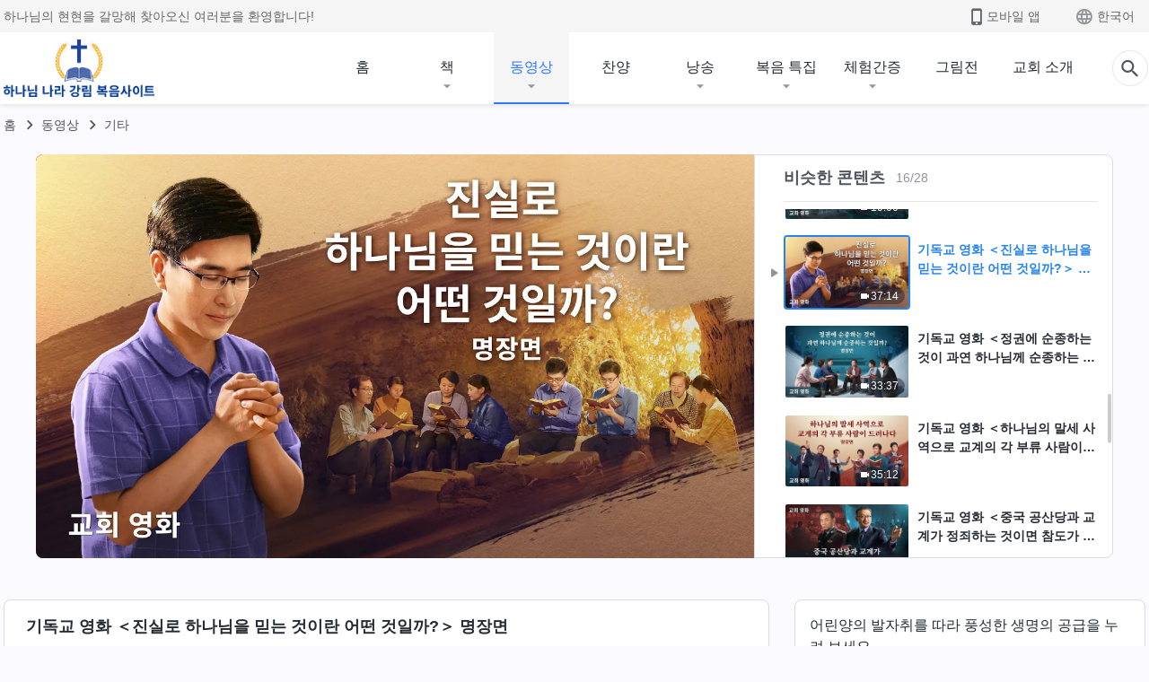

--- FILE ---
content_type: text/html; charset=UTF-8
request_url: https://kr.kingdomsalvation.org/videos/faith-in-god-8.html
body_size: 20326
content:
<!DOCTYPE html>
<html dir="ltr" lang="ko-KR" prefix="og: https://ogp.me/ns#">
<head>
    
    <meta charset="UTF-8">
    <meta name="viewport" content="width=device-width, initial-scale=1.0, maximum-scale=1.0, user-scalable=no">
    <meta name="google-site-verification" content=""/>
    <link rel="profile" href="https://gmpg.org/xfn/11">
        <link rel="alternate" href="https://tr.kingdomsalvation.org" hreflang="zh-tw" title="國度降臨福音網"/>
        <link rel="alternate" href="https://www.kingdomsalvation.org" hreflang="zh-cn" title="国度降临福音网"/>
        <link rel="alternate" href="https://ar.kingdomsalvation.org" hreflang="ar" title="بشارة جيل الملكوت"/>
        <link rel="alternate" href="https://www.kingdomsalvation.org/de/" hreflang="de" title="EVANGELIUM DES HERABKOMMENS DES KÖNIGREICHS"/>
        <link rel="alternate" href="https://el.kingdomsalvation.org" hreflang="el" title="ΕΥΑΓΓΕΛΙΟ ΤΟΥ ΕΡΧΟΜΟΥ ΤΗΣ ΒΑΣΙΛΕΙΑΣ"/>
        <link rel="alternate" href="https://www.holyspiritspeaks.org" hreflang="en" title="GOSPEL OF THE DESCENT OF THE KINGDOM"/>
        <link rel="alternate" href="https://www.kingdomsalvation.org/es/" hreflang="es" title="Evangelio del Descenso del Reino"/>
        <link rel="alternate" href="https://www.kingdomsalvation.org/fr/" hreflang="fr" title="L'ÉVANGILE DE LA DESCENTE DU RÈGNE"/>
        <link rel="alternate" href="https://he.kingdomsalvation.org" hreflang="he" title="בשורת ירידת המלכות"/>
        <link rel="alternate" href="https://hi.kingdomsalvation.org" hreflang="hi" title="राज्य के अवरोहण का सुसमाचार"/>
        <link rel="alternate" href="https://id.kingdomsalvation.org" hreflang="id" title="Kilat dari Timur"/>
        <link rel="alternate" href="https://www.kingdomsalvation.org/it/" hreflang="it" title="VANGELO DELLA DISCESA DEL REGNO"/>
        <link rel="alternate" href="https://jp.kingdomsalvation.org" hreflang="ja" title="神の国降臨の福音"/>
        <link rel="alternate" href="https://km.kingdomsalvation.org" hreflang="km" title="ដំណឹងល្អអំពីការចុះមកនៃនគរព្រះ"/>
        <link rel="alternate" href="https://kr.kingdomsalvation.org" hreflang="kr" title="하나님 나라 강림 복음사이트"/>
        <link rel="alternate" href="https://lo.kingdomsalvation.org" hreflang="lo" title="ພຣະກິດຕິຄຸນແຫ່ງການລົງມາຂອງອານາຈັກ"/>
        <link rel="alternate" href="https://mn.kingdomsalvation.org" hreflang="mn" title="Хаанчлалын Ирэлтийн Сайн Мэдээ"/>
        <link rel="alternate" href="https://my.kingdomsalvation.org" hreflang="my" title="နိုင်ငံတော်သက်ဆင်းကြွရောက်ခြင်း၏ ဧဝံဂေလိတရားတော်"/>
        <link rel="alternate" href="https://ne.kingdomsalvation.org" hreflang="ne" title="राज्य अवरोहणको सुसमाचार"/>
        <link rel="alternate" href="https://nl.kingdomsalvation.org" hreflang="nl" title="EVANGELIE VAN DE KOMST VAN HET KONINKRIJK"/>
        <link rel="alternate" href="https://pl.kingdomsalvation.org" hreflang="pl" title="EWANGELIA O ZSTĄPIENIU KRÓLESTWA"/>
        <link rel="alternate" href="https://pt.kingdomsalvation.org" hreflang="pt" title="EVANGELHO DA DESCIDA DO REINO"/>
        <link rel="alternate" href="https://ro.kingdomsalvation.org" hreflang="ro" title="EVANGHELIA POGORÂRII ÎMPĂRĂȚEI"/>
        <link rel="alternate" href="https://www.kingdomsalvation.org/ru/" hreflang="ru" title="ЕВАНГЕЛИЕ СОШЕСТВИЯ ЦАРСТВА"/>
        <link rel="alternate" href="https://sv.kingdomsalvation.org" hreflang="sv" title="EVANGELIET OM RIKETS NEDSTIGANDE"/>
        <link rel="alternate" href="https://sw.kingdomsalvation.org" hreflang="sw" title="INJILI YA KUSHUKA KWA UFALME"/>
        <link rel="alternate" href="https://tl.kingdomsalvation.org" hreflang="tl" title="EBANGHELYO NG PAGBABA NG KAHARIAN"/>
        <link rel="alternate" href="https://th.kingdomsalvation.org" hreflang="th" title="ข่าวประเสริฐแห่งการเคลื่อนลงสถิตของราชอาณาจักร"/>
        <link rel="alternate" href="https://vi.kingdomsalvation.org" hreflang="vi" title="PHÚC ÂM VỀ SỰ HIỆN XUỐNG CỦA VƯƠNG QUỐC"/>
        <link rel="alternate" href="https://zu.kingdomsalvation.org" hreflang="zu" title="IVANGELI LOKUFIKA KOMBUSO"/>
        <meta http-equiv="x-dns-prefetch-control" content="on">
    <link rel="preconnect" href="//i.ytimg.com" crossorigin>
    <link rel="preconnect" href="//www.googletagmanager.com" crossorigin>
    <link rel="preconnect" href="//static.kingdomsalvation.org" crossorigin>
    <link rel="dns-prefetch" href="//i.ytimg.com">
    <link rel="dns-prefetch" href="//www.googletagmanager.com">
    <link rel="dns-prefetch" href="//static.kingdomsalvation.org">
    <link rel="apple-touch-icon" sizes="180x180" href="https://static.kingdomsalvation.org/cdn/images/website-icon/gospel/apple-touch-icon.png">
    <link rel="icon" type="image/png" sizes="32x32" href="https://static.kingdomsalvation.org/cdn/images/website-icon/gospel/favicon-32x32.png">
    <link rel="icon" type="image/png" sizes="16x16" href="https://static.kingdomsalvation.org/cdn/images/website-icon/gospel/favicon-16x16.png">
    <meta name="naver-site-verification" content="eeafceff99d8c48374ef70bc16184fc1cfcce097" />
		<!-- All in One SEO 4.6.2 - aioseo.com -->
		<title>기독교 영화 ＜진실로 하나님을 믿는 것이란 어떤 것일까?＞ 명장면</title>
		<meta name="robots" content="max-image-preview:large" />
		<meta name="msvalidate.01" content="D470DE017DADCA1D16939AC698E65441" />
		<link rel="canonical" href="https://kr.kingdomsalvation.org/videos/faith-in-god-8.html" />
		<meta name="generator" content="All in One SEO (AIOSEO) 4.6.2" />
		<meta property="og:locale" content="ko_KR" />
		<meta property="og:site_name" content="하나님 나라 강림 복음사이트" />
		<meta property="og:type" content="article" />
		<meta property="og:title" content="기독교 영화 ＜진실로 하나님을 믿는 것이란 어떤 것일까?＞ 명장면" />
		<meta property="og:url" content="https://kr.kingdomsalvation.org/videos/faith-in-god-8.html" />
		<meta property="og:image" content="https://i.ytimg.com/vi/M3L2iOoA3So/maxresdefault.jpg?v=241022&amp;v=241022" />
		<meta property="og:image:secure_url" content="https://i.ytimg.com/vi/M3L2iOoA3So/maxresdefault.jpg?v=241022&amp;v=241022" />
		<meta property="article:publisher" content="https://www.facebook.com/godfootstepsen" />
		<meta name="twitter:card" content="summary_large_image" />
		<meta name="twitter:site" content="@churchAlmighty" />
		<meta name="twitter:title" content="기독교 영화 ＜진실로 하나님을 믿는 것이란 어떤 것일까?＞ 명장면" />
		<meta name="twitter:image" content="https://i.ytimg.com/vi/M3L2iOoA3So/maxresdefault.jpg?v=241022" />
		<script type="application/ld+json" class="aioseo-schema">
			{"@context":"https:\/\/schema.org","@graph":[{"@type":"BreadcrumbList","@id":"https:\/\/kr.kingdomsalvation.org\/videos\/faith-in-god-8.html#breadcrumblist","itemListElement":[{"@type":"ListItem","@id":"https:\/\/kr.kingdomsalvation.org\/#listItem","position":1,"name":"Home","item":"https:\/\/kr.kingdomsalvation.org\/","nextItem":"https:\/\/kr.kingdomsalvation.org\/videos\/faith-in-god-8.html#listItem"},{"@type":"ListItem","@id":"https:\/\/kr.kingdomsalvation.org\/videos\/faith-in-god-8.html#listItem","position":2,"name":"\uae30\ub3c5\uad50 \uc601\ud654 \uff1c\uc9c4\uc2e4\ub85c \ud558\ub098\ub2d8\uc744 \ubbff\ub294 \uac83\uc774\ub780 \uc5b4\ub5a4 \uac83\uc77c\uae4c?\uff1e \uba85\uc7a5\uba74","previousItem":"https:\/\/kr.kingdomsalvation.org\/#listItem"}]},{"@type":"Organization","@id":"https:\/\/kr.kingdomsalvation.org\/#organization","name":"\uc804\ub2a5\ud558\uc2e0 \ud558\ub098\ub2d8 \uad50\ud68c","url":"https:\/\/kr.kingdomsalvation.org\/","logo":{"@type":"ImageObject","url":"https:\/\/kr.kingdomsalvation.org\/wp-content\/uploads\/gospel-logo-kr.svg","@id":"https:\/\/kr.kingdomsalvation.org\/videos\/faith-in-god-8.html\/#organizationLogo"},"image":{"@id":"https:\/\/kr.kingdomsalvation.org\/videos\/faith-in-god-8.html\/#organizationLogo"},"sameAs":["https:\/\/www.instagram.com\/thechurchofalmightygod\/","https:\/\/www.youtube.com\/godfootstepsen"],"contactPoint":{"@type":"ContactPoint","telephone":"+827075167062","contactType":"customer support"}},{"@type":"WebPage","@id":"https:\/\/kr.kingdomsalvation.org\/videos\/faith-in-god-8.html#webpage","url":"https:\/\/kr.kingdomsalvation.org\/videos\/faith-in-god-8.html","name":"\uae30\ub3c5\uad50 \uc601\ud654 \uff1c\uc9c4\uc2e4\ub85c \ud558\ub098\ub2d8\uc744 \ubbff\ub294 \uac83\uc774\ub780 \uc5b4\ub5a4 \uac83\uc77c\uae4c?\uff1e \uba85\uc7a5\uba74","inLanguage":"ko-KR","isPartOf":{"@id":"https:\/\/kr.kingdomsalvation.org\/#website"},"breadcrumb":{"@id":"https:\/\/kr.kingdomsalvation.org\/videos\/faith-in-god-8.html#breadcrumblist"},"datePublished":"2017-06-27T15:19:47+09:00","dateModified":"2023-07-22T18:38:30+09:00"},{"@type":"WebSite","@id":"https:\/\/kr.kingdomsalvation.org\/#website","url":"https:\/\/kr.kingdomsalvation.org\/","name":"\ud558\ub098\ub2d8 \ub098\ub77c \uac15\ub9bc \ubcf5\uc74c\uc0ac\uc774\ud2b8","inLanguage":"ko-KR","publisher":{"@id":"https:\/\/kr.kingdomsalvation.org\/#organization"}}]}
		</script>
		<!-- All in One SEO -->

<style id='jetpack-sharing-buttons-style-inline-css' type='text/css'>
.jetpack-sharing-buttons__services-list{display:flex;flex-direction:row;flex-wrap:wrap;gap:0;list-style-type:none;margin:5px;padding:0}.jetpack-sharing-buttons__services-list.has-small-icon-size{font-size:12px}.jetpack-sharing-buttons__services-list.has-normal-icon-size{font-size:16px}.jetpack-sharing-buttons__services-list.has-large-icon-size{font-size:24px}.jetpack-sharing-buttons__services-list.has-huge-icon-size{font-size:36px}@media print{.jetpack-sharing-buttons__services-list{display:none!important}}ul.jetpack-sharing-buttons__services-list.has-background{padding:1.25em 2.375em}
</style>
<style id='classic-theme-styles-inline-css' type='text/css'>
/*! This file is auto-generated */
.wp-block-button__link{color:#fff;background-color:#32373c;border-radius:9999px;box-shadow:none;text-decoration:none;padding:calc(.667em + 2px) calc(1.333em + 2px);font-size:1.125em}.wp-block-file__button{background:#32373c;color:#fff;text-decoration:none}
</style>
<style id='global-styles-inline-css' type='text/css'>
body{--wp--preset--color--black: #000000;--wp--preset--color--cyan-bluish-gray: #abb8c3;--wp--preset--color--white: #ffffff;--wp--preset--color--pale-pink: #f78da7;--wp--preset--color--vivid-red: #cf2e2e;--wp--preset--color--luminous-vivid-orange: #ff6900;--wp--preset--color--luminous-vivid-amber: #fcb900;--wp--preset--color--light-green-cyan: #7bdcb5;--wp--preset--color--vivid-green-cyan: #00d084;--wp--preset--color--pale-cyan-blue: #8ed1fc;--wp--preset--color--vivid-cyan-blue: #0693e3;--wp--preset--color--vivid-purple: #9b51e0;--wp--preset--gradient--vivid-cyan-blue-to-vivid-purple: linear-gradient(135deg,rgba(6,147,227,1) 0%,rgb(155,81,224) 100%);--wp--preset--gradient--light-green-cyan-to-vivid-green-cyan: linear-gradient(135deg,rgb(122,220,180) 0%,rgb(0,208,130) 100%);--wp--preset--gradient--luminous-vivid-amber-to-luminous-vivid-orange: linear-gradient(135deg,rgba(252,185,0,1) 0%,rgba(255,105,0,1) 100%);--wp--preset--gradient--luminous-vivid-orange-to-vivid-red: linear-gradient(135deg,rgba(255,105,0,1) 0%,rgb(207,46,46) 100%);--wp--preset--gradient--very-light-gray-to-cyan-bluish-gray: linear-gradient(135deg,rgb(238,238,238) 0%,rgb(169,184,195) 100%);--wp--preset--gradient--cool-to-warm-spectrum: linear-gradient(135deg,rgb(74,234,220) 0%,rgb(151,120,209) 20%,rgb(207,42,186) 40%,rgb(238,44,130) 60%,rgb(251,105,98) 80%,rgb(254,248,76) 100%);--wp--preset--gradient--blush-light-purple: linear-gradient(135deg,rgb(255,206,236) 0%,rgb(152,150,240) 100%);--wp--preset--gradient--blush-bordeaux: linear-gradient(135deg,rgb(254,205,165) 0%,rgb(254,45,45) 50%,rgb(107,0,62) 100%);--wp--preset--gradient--luminous-dusk: linear-gradient(135deg,rgb(255,203,112) 0%,rgb(199,81,192) 50%,rgb(65,88,208) 100%);--wp--preset--gradient--pale-ocean: linear-gradient(135deg,rgb(255,245,203) 0%,rgb(182,227,212) 50%,rgb(51,167,181) 100%);--wp--preset--gradient--electric-grass: linear-gradient(135deg,rgb(202,248,128) 0%,rgb(113,206,126) 100%);--wp--preset--gradient--midnight: linear-gradient(135deg,rgb(2,3,129) 0%,rgb(40,116,252) 100%);--wp--preset--font-size--small: 13px;--wp--preset--font-size--medium: 20px;--wp--preset--font-size--large: 36px;--wp--preset--font-size--x-large: 42px;--wp--preset--spacing--20: 0.44rem;--wp--preset--spacing--30: 0.67rem;--wp--preset--spacing--40: 1rem;--wp--preset--spacing--50: 1.5rem;--wp--preset--spacing--60: 2.25rem;--wp--preset--spacing--70: 3.38rem;--wp--preset--spacing--80: 5.06rem;--wp--preset--shadow--natural: 6px 6px 9px rgba(0, 0, 0, 0.2);--wp--preset--shadow--deep: 12px 12px 50px rgba(0, 0, 0, 0.4);--wp--preset--shadow--sharp: 6px 6px 0px rgba(0, 0, 0, 0.2);--wp--preset--shadow--outlined: 6px 6px 0px -3px rgba(255, 255, 255, 1), 6px 6px rgba(0, 0, 0, 1);--wp--preset--shadow--crisp: 6px 6px 0px rgba(0, 0, 0, 1);}:where(.is-layout-flex){gap: 0.5em;}:where(.is-layout-grid){gap: 0.5em;}body .is-layout-flow > .alignleft{float: left;margin-inline-start: 0;margin-inline-end: 2em;}body .is-layout-flow > .alignright{float: right;margin-inline-start: 2em;margin-inline-end: 0;}body .is-layout-flow > .aligncenter{margin-left: auto !important;margin-right: auto !important;}body .is-layout-constrained > .alignleft{float: left;margin-inline-start: 0;margin-inline-end: 2em;}body .is-layout-constrained > .alignright{float: right;margin-inline-start: 2em;margin-inline-end: 0;}body .is-layout-constrained > .aligncenter{margin-left: auto !important;margin-right: auto !important;}body .is-layout-constrained > :where(:not(.alignleft):not(.alignright):not(.alignfull)){max-width: var(--wp--style--global--content-size);margin-left: auto !important;margin-right: auto !important;}body .is-layout-constrained > .alignwide{max-width: var(--wp--style--global--wide-size);}body .is-layout-flex{display: flex;}body .is-layout-flex{flex-wrap: wrap;align-items: center;}body .is-layout-flex > *{margin: 0;}body .is-layout-grid{display: grid;}body .is-layout-grid > *{margin: 0;}:where(.wp-block-columns.is-layout-flex){gap: 2em;}:where(.wp-block-columns.is-layout-grid){gap: 2em;}:where(.wp-block-post-template.is-layout-flex){gap: 1.25em;}:where(.wp-block-post-template.is-layout-grid){gap: 1.25em;}.has-black-color{color: var(--wp--preset--color--black) !important;}.has-cyan-bluish-gray-color{color: var(--wp--preset--color--cyan-bluish-gray) !important;}.has-white-color{color: var(--wp--preset--color--white) !important;}.has-pale-pink-color{color: var(--wp--preset--color--pale-pink) !important;}.has-vivid-red-color{color: var(--wp--preset--color--vivid-red) !important;}.has-luminous-vivid-orange-color{color: var(--wp--preset--color--luminous-vivid-orange) !important;}.has-luminous-vivid-amber-color{color: var(--wp--preset--color--luminous-vivid-amber) !important;}.has-light-green-cyan-color{color: var(--wp--preset--color--light-green-cyan) !important;}.has-vivid-green-cyan-color{color: var(--wp--preset--color--vivid-green-cyan) !important;}.has-pale-cyan-blue-color{color: var(--wp--preset--color--pale-cyan-blue) !important;}.has-vivid-cyan-blue-color{color: var(--wp--preset--color--vivid-cyan-blue) !important;}.has-vivid-purple-color{color: var(--wp--preset--color--vivid-purple) !important;}.has-black-background-color{background-color: var(--wp--preset--color--black) !important;}.has-cyan-bluish-gray-background-color{background-color: var(--wp--preset--color--cyan-bluish-gray) !important;}.has-white-background-color{background-color: var(--wp--preset--color--white) !important;}.has-pale-pink-background-color{background-color: var(--wp--preset--color--pale-pink) !important;}.has-vivid-red-background-color{background-color: var(--wp--preset--color--vivid-red) !important;}.has-luminous-vivid-orange-background-color{background-color: var(--wp--preset--color--luminous-vivid-orange) !important;}.has-luminous-vivid-amber-background-color{background-color: var(--wp--preset--color--luminous-vivid-amber) !important;}.has-light-green-cyan-background-color{background-color: var(--wp--preset--color--light-green-cyan) !important;}.has-vivid-green-cyan-background-color{background-color: var(--wp--preset--color--vivid-green-cyan) !important;}.has-pale-cyan-blue-background-color{background-color: var(--wp--preset--color--pale-cyan-blue) !important;}.has-vivid-cyan-blue-background-color{background-color: var(--wp--preset--color--vivid-cyan-blue) !important;}.has-vivid-purple-background-color{background-color: var(--wp--preset--color--vivid-purple) !important;}.has-black-border-color{border-color: var(--wp--preset--color--black) !important;}.has-cyan-bluish-gray-border-color{border-color: var(--wp--preset--color--cyan-bluish-gray) !important;}.has-white-border-color{border-color: var(--wp--preset--color--white) !important;}.has-pale-pink-border-color{border-color: var(--wp--preset--color--pale-pink) !important;}.has-vivid-red-border-color{border-color: var(--wp--preset--color--vivid-red) !important;}.has-luminous-vivid-orange-border-color{border-color: var(--wp--preset--color--luminous-vivid-orange) !important;}.has-luminous-vivid-amber-border-color{border-color: var(--wp--preset--color--luminous-vivid-amber) !important;}.has-light-green-cyan-border-color{border-color: var(--wp--preset--color--light-green-cyan) !important;}.has-vivid-green-cyan-border-color{border-color: var(--wp--preset--color--vivid-green-cyan) !important;}.has-pale-cyan-blue-border-color{border-color: var(--wp--preset--color--pale-cyan-blue) !important;}.has-vivid-cyan-blue-border-color{border-color: var(--wp--preset--color--vivid-cyan-blue) !important;}.has-vivid-purple-border-color{border-color: var(--wp--preset--color--vivid-purple) !important;}.has-vivid-cyan-blue-to-vivid-purple-gradient-background{background: var(--wp--preset--gradient--vivid-cyan-blue-to-vivid-purple) !important;}.has-light-green-cyan-to-vivid-green-cyan-gradient-background{background: var(--wp--preset--gradient--light-green-cyan-to-vivid-green-cyan) !important;}.has-luminous-vivid-amber-to-luminous-vivid-orange-gradient-background{background: var(--wp--preset--gradient--luminous-vivid-amber-to-luminous-vivid-orange) !important;}.has-luminous-vivid-orange-to-vivid-red-gradient-background{background: var(--wp--preset--gradient--luminous-vivid-orange-to-vivid-red) !important;}.has-very-light-gray-to-cyan-bluish-gray-gradient-background{background: var(--wp--preset--gradient--very-light-gray-to-cyan-bluish-gray) !important;}.has-cool-to-warm-spectrum-gradient-background{background: var(--wp--preset--gradient--cool-to-warm-spectrum) !important;}.has-blush-light-purple-gradient-background{background: var(--wp--preset--gradient--blush-light-purple) !important;}.has-blush-bordeaux-gradient-background{background: var(--wp--preset--gradient--blush-bordeaux) !important;}.has-luminous-dusk-gradient-background{background: var(--wp--preset--gradient--luminous-dusk) !important;}.has-pale-ocean-gradient-background{background: var(--wp--preset--gradient--pale-ocean) !important;}.has-electric-grass-gradient-background{background: var(--wp--preset--gradient--electric-grass) !important;}.has-midnight-gradient-background{background: var(--wp--preset--gradient--midnight) !important;}.has-small-font-size{font-size: var(--wp--preset--font-size--small) !important;}.has-medium-font-size{font-size: var(--wp--preset--font-size--medium) !important;}.has-large-font-size{font-size: var(--wp--preset--font-size--large) !important;}.has-x-large-font-size{font-size: var(--wp--preset--font-size--x-large) !important;}
.wp-block-navigation a:where(:not(.wp-element-button)){color: inherit;}
:where(.wp-block-post-template.is-layout-flex){gap: 1.25em;}:where(.wp-block-post-template.is-layout-grid){gap: 1.25em;}
:where(.wp-block-columns.is-layout-flex){gap: 2em;}:where(.wp-block-columns.is-layout-grid){gap: 2em;}
.wp-block-pullquote{font-size: 1.5em;line-height: 1.6;}
</style>

<!-- <meta name="GmediaGallery" version="1.22.0/1.8.0" license="" /> -->
<script type="application/ld+json">
        [{
            "@context": "http://schema.org",
            "@type": "WebSite",
            "name": "하나님 나라 강림 복음사이트",
            "url": "https://kr.kingdomsalvation.org"
        }]
        </script>
<script>
        window.$g2_config = {
            site_lang:"ko_KR",
            site_type:"gospel",
            is_cn:true,
            is_latin:false,
            is_rtl:false,
            media_url:"https://static.kingdomsalvation.org",
            s_footnotes:"각주",
            template_name:"page-video-player",
            videoPlatform:"YouTube",
            facebook_user_name:"",
            host_name:"https://kr.kingdomsalvation.org",
            comments_platform:"jetpack",
        }
        </script>
  <script type="text/javascript">
    function getBrowserInfo() {
      var Sys = {};
      var ua = navigator.userAgent.toLowerCase();
      var re = /(rv:|msie|edge|firefox|chrome|opera|version).*?([\d.]+)/;
      var m = ua.match(re);
      Sys.browser = m[1].replace(/version/, "'safari");
      Sys.ver = m[2];
      return Sys;
    }

    function versionInfo() {
      document.documentElement.setAttribute('versionOld', 'true');
      document.write('<style type="text/css" id="BrowVer">html[versionOld]{display:none;}</style>');
    }
    var sys = getBrowserInfo();
    switch (sys.browser) {
      case 'chrome':
        parseInt(sys.ver) <= 60 && versionInfo();
        break;
      case 'firefox':
        parseInt(sys.ver) <= 50 && versionInfo();
        break;
      case 'safari':
        parseInt(sys.ver) <= 10 && versionInfo();
        break;
        //  IE
      case 'rv':
      case 'msie':
        parseInt(sys.ver) <= 10 && versionInfo();
        break;
      case 'opera':
        parseInt(sys.ver) <= 10 && versionInfo();
        break;
      default:
        ''
        break;
    }
  </script>
        <link rel="stylesheet" type="text/css" href="https://static.kingdomsalvation.org/cdn/v3/gospel/framework/css/framework.min.css?v=241022">
        <link rel="stylesheet" type="text/css" href="https://static.kingdomsalvation.org/cdn/v3/common/header/header-gospel.min.css?v=241022">
                <link rel="stylesheet" type="text/css" href="https://static.kingdomsalvation.org/cdn/v3/common/footer/footer.min.css?v=241022" media="print" onload="this.media='all'">
                <link rel="stylesheet" href="https://static.kingdomsalvation.org/cdn/v3/common/call-action-guild/call-action-guild.min.css?v=241022" media="print" onload="this.media='all'">
<link rel="stylesheet" type="text/css" href="https://cdnjs.cloudflare.com/ajax/libs/clusterize.js/0.18.0/clusterize.min.css">
<link rel="stylesheet" type="text/css" href="https://static.kingdomsalvation.org/cdn/v3/common/page-video-player/page-video-player.min.css?v=241022">
<script type="text/javascript">
/* <![CDATA[ */
var gospelAjax = {"ajaxurl":"https:\/\/kr.kingdomsalvation.org\/wp-admin\/admin-ajax.php","security":"be7d577a49"};
/* ]]> */
</script>
    <style>@font-face{font-family:icomoon;src:url('https://static.kingdomsalvation.org/cdn/v3/sources/fonts/gospel/fonts/icomoon.woff?v=241022') format('woff');font-weight: normal;font-style:normal;font-display:swap}[class*=" icon-"],[class^=icon-]{font-family:icomoon!important;speak:never;font-style:normal;font-weight:400;font-variant:normal;text-transform:none;line-height:1;-webkit-font-smoothing:antialiased;-moz-osx-font-smoothing:grayscale}.icon-videos-list:before{content:"\e944";color:#fff;}.icon-widgets:before{content:"\e941";color:#666}.icon-filter-list:before{content:"\e942"}.icon-content-copy:before{content:"\e943";color:#666}.icon-filter:before{content:"\e940";color:#51555c}.icon-tag:before{content:"\e93c"}.icon-questions:before{content:"\e93b";color:#2b79ff}.icon-play-arrow-outline:before{content:"\e900"}.icon-arrow-back:before{content:"\e901"}.icon-arrow-drop-down:before{content:"\e905"}.icon-cached:before{content:"\e907"}.icon-call:before{content:"\e90a"}.icon-cancel:before{content:"\e90b"}.icon-close:before{content:"\e90d"}.icon-cloud-download:before{content:"\e911"}.icon-expand-less:before{content:"\e914"}.icon-expand-more:before{content:"\e915"}.icon-font-setting:before{content:"\e916"}.icon-format-list-bulleted:before{content:"\e917"}.icon-fullscreen:before{content:"\e918"}.icon-fullscreen-exit:before{content:"\e919"}.icon-headset:before{content:"\e91a"}.icon-high-quality:before{content:"\e91b"}.icon-history:before{content:"\e91c"}.icon-language:before{content:"\e91d"}.icon-list-download:before{content:"\e91e"}.icon-mail-outline:before{content:"\e91f"}.icon-menu:before{content:"\e920"}.icon-more-vert:before{content:"\e921"}.icon-navigate-before:before{content:"\e922"}.icon-navigate-next:before{content:"\e923"}.icon-palette:before{content:"\e924"}.icon-pause-circle-outline:before{content:"\e925"}.icon-phone-iphone:before{content:"\e926"}.icon-play-arrow-filled:before{content:"\e927"}.icon-play-circle-outline:before{content:"\e928"}.icon-playlist-add:before{content:"\e929"}.icon-playlist-play:before{content:"\e92a"}.icon-repeat:before{content:"\e92b"}.icon-repeat-one:before{content:"\e92c"}.icon-search:before{content:"\e92d"}.icon-send:before{content:"\e92e"}.icon-shuffle:before{content:"\e92f"}.icon-skip-next:before{content:"\e930"}.icon-skip-previous:before{content:"\e931"}.icon-tune:before{content:"\e932"}.icon-videocam:before{content:"\e933"}.icon-view-list:before{content:"\e934"}.icon-view-module:before{content:"\e936"}.icon-volume-mute:before{content:"\e937"}.icon-volume-off:before{content:"\e938"}.icon-volume-up:before{content:"\e939"}.icon-chatonline .path1:before{content:"\e93d";color:#8ad686}.icon-chatonline .path2:before{content:"\e93e";margin-left:-1.23046875em;color:#fff}.icon-chatonline .path3:before{content:"\e93f";margin-left:-1.23046875em;color:#4db748}.icon-chat-icon .path1:before{content:"\e903";color:none;opacity:.85}.icon-chat-icon .path2:before{content:"\e904";margin-left:-1em;color:#000;opacity:.85}.icon-chat-icon .path3:before{content:"\e906";margin-left:-1em;color:#fff;opacity:.85}.icon-lrc:before{content:"\e902"}.icon-communication-list:before{content:"\e908"}.icon-font-add:before{content:"\e909"}.icon-font-cut:before{content:"\e90c"}.icon-share:before{content:"\e90e"}.icon-text-rotate-vertical:before{content:"\e90f"}.icon-movie:before{content:"\e910"}.icon-line-movie:before{content:"\e912"}.icon-audio:before{content:"\e913"}.icon-books:before{content:"\e935"}.icon-list:before{content:"\e93a"}</style>
    <style id="customCss"></style>
    <!-- Google Tag Manager -->
    <script>
        (function(w,d,s,l,i){
            w[l]=w[l]||[];
            w[l].push({'gtm.start':new Date().getTime(),event:'gtm.js'});
            var f=d.getElementsByTagName(s)[0],j=d.createElement(s),dl=l != 'dataLayer'?'&l='+l:'';
            j.async=true;j.src='https://www.googletagmanager.com/gtm.js?id='+i+dl;
            f.parentNode.insertBefore(j, f);
        })
        (window, document, 'script', 'dataLayer', 'GTM-P5C3B3B');
    </script>
    <!-- End Google Tag Manager -->
</head>

<body class=" default-similar-videos" site_type="gospel" template_name="page-video-player">
<!-- Google Tag Manager (noscript) -->
<noscript>
    <iframe src="https://www.googletagmanager.com/ns.html?id=GTM-P5C3B3B" height="0" width="0" style="display:none;visibility:hidden"></iframe>
</noscript>
<!-- End Google Tag Manager (noscript) -->
<div class="head-commercial-wrap d-xl-none" data-showType="image_gif" data-fixed="true" data-loop="yes" widgetId="commercial_whole_device_top">
    <a class="recom-item messenger-payload"  href="http://pf.kakao.com/_psgxiT/chat" data-android="" data-ios=""
        data-tab-img="https://kr.kingdomsalvation.org/wp-content/uploads/2022/03/WB-B-TAB-ZB20220313-KR-1536×190.gif" data-mb-img="https://kr.kingdomsalvation.org/wp-content/uploads/2022/03/WB-B-MB-ZB20220313-KR-750×150.gif" data-adname="来自神的祝福"
        data-title="来自神的祝福" tabIndex="0" linkType="page_link" target="_blank" data-ref="TOP-AD"></a>
</div><header id="header">
	<section id="header-wrapper">
		<div class="header-top d-none d-xl-block">
		  <div class="container">
		    <div class="content-box d-flex align-items-center justify-content-between">
		      <p>하나님의 현현을 갈망해 찾아오신 여러분을 환영합니다!</p>
		      <div class="pc-assist head-right d-flex">
		        <a href="javascript:;" class="mobile-app" id="apps-trigger-btn" target="_blank"><i
		            class="icon-phone-iphone"></i><span>모바일 앱</span></a>
		        <button class="language"><i class="icon-language"></i>한국어</button>
		      </div>
		    </div>
		  </div>
		</div>

		<div id="navbar" class="header-content">
		  	<div class="container d-flex justify-content-between">
			    <button id="sidenav-btn" data-target="mobile-slide-out" class="d-xl-none btn btn-icon"><i class="icon-menu"></i>
			    </button>
			    <a href="https://kr.kingdomsalvation.org" class="logo" title="하나님 나라 강림 복음사이트">
			      <img src="https://kr.kingdomsalvation.org/wp-content/uploads/2021/09/ZB-LOGO-20201116-GY.png" alt="하나님 나라 강림 복음사이트" title="하나님 나라 강림 복음사이트">
			      <h1>하나님 나라 강림 복음사이트</h1>
			    </a>
		    	<div class="nav-box-navigation">
		    		<!-- navbar -->
					<ul id="nav-menu" class="menu"><li class="menu-item menu-item-type-post_type"><a href="https://kr.kingdomsalvation.org/">홈</a></li>
<li class="menu-item menu-item-type-post_type menu-item-has-children"><a href="https://kr.kingdomsalvation.org/books.html">책</a><button class="btn icon-expand-more"></button>
<ul class="sub-menu">
	<li class="menu-item"><a href="https://kr.kingdomsalvation.org/books/utterances-of-christ.html">말세 그리스도의 말씀 관련 도서</a></li>
	<li class="menu-item"><a href="https://kr.kingdomsalvation.org/books/gospel-books.html">복음 관련 도서</a></li>
	<li class="menu-item"><a href="https://kr.kingdomsalvation.org/books/books-on-life-entry.html">생명 진입 관련 도서</a></li>
	<li class="menu-item"><a href="https://kr.kingdomsalvation.org/books/books-of-testimonies.html">체험 간증 관련 도서</a></li>
</ul>
</li>
<li class="menu-item menu-item-type-post_type menu-item-has-children"><a href="https://kr.kingdomsalvation.org/videos.html">동영상</a><button class="btn icon-expand-more"></button>
<ul class="sub-menu">
	<li class="menu-item menu-item-has-children"><a href="#">전능하신 하나님 말씀 낭송 영상</a><button class="btn icon-expand-more"></button>
	<ul class="sub-menu">
		<li class="menu-item"><a href="/video-category/readings-of-Almighty-God-s-words.html">말씀ㆍ1권　≪하나님의 현현과 사역≫ 낭송 시리즈</a></li>
		<li class="menu-item"><a href="/video-category/the-way-to-know-God.html">말씀ㆍ2권　≪하나님을 알아 가는 것에 관하여≫ 낭송 시리즈</a></li>
		<li class="menu-item"><a href="https://kr.kingdomsalvation.org/video-category/records-of-talks-of-Christ-of-the-last-days.html">말씀ㆍ3권　≪말세 그리스도의 좌담 기록≫ 낭송 시리즈</a></li>
		<li class="menu-item"><a href="/video-category/video-exposing-antichrists.html">말씀ㆍ4권　≪적그리스도를 폭로하다≫ 낭송 시리즈</a></li>
		<li class="menu-item"><a href="/video-category/video-responsibilities-of-leaders-and-workers.html">말씀ㆍ5권　≪리더 일꾼의 직책≫ 낭송 시리즈</a></li>
		<li class="menu-item"><a href="https://kr.kingdomsalvation.org/video-category/video-on-the-pursuit-of-the-truth.html">말씀ㆍ6권　≪진리 추구에 관하여≫ 낭송 시리즈</a></li>
	</ul>
</li>
	<li class="menu-item"><a href="/video-category/daily-words-of-God.html">매일의 하나님 말씀 낭송</a></li>
	<li class="menu-item"><a href="/video-category/gospel-movies.html">복음 영화</a></li>
	<li class="menu-item"><a href="/video-category/persecution-experience-movies.html">종교박해 영화</a></li>
	<li class="menu-item"><a href="/video-category/experience-testimonies.html">교회생활간증</a></li>
	<li class="menu-item"><a href="/video-category/life-experience-testimonies.html">생명체험간증 영화</a></li>
	<li class="menu-item"><a href="https://kr.kingdomsalvation.org/video-category/sermons-seeking-true-faith.html">설교 모음 ― 신앙 탐구</a></li>
	<li class="menu-item"><a href="/video-category/kingdom-mv.html">찬양 MV</a></li>
	<li class="menu-item"><a href="https://kr.kingdomsalvation.org/video-category/kingdom-songs-of-praise.html">댄스 합창 영상 시리즈</a></li>
	<li class="menu-item"><a href="/video-category/choir.html">합창단 영상</a></li>
	<li class="menu-item"><a href="/video-category/the-life-of-the-church-artistic-series.html">교회생활 예능프로그램</a></li>
	<li class="menu-item"><a href="/video-category/hymns.html">찬양 동영상</a></li>
	<li class="menu-item"><a href="https://kr.kingdomsalvation.org/video-category/disclosure-of-the-true-facts.html">진상폭로 영상</a></li>
	<li class="menu-item"><a href="/video-category/the-collection-of-wonderful-film-clips.html">영화 하이라이트</a></li>
	<li class="menu-item menu-item-has-children"><a href="/video-category/feature-pages.html">동영상 특집</a><button class="btn icon-expand-more"></button>
	<ul class="sub-menu">
		<li class="menu-item"><a href="/video-category/choir-pages.html">합창 특집</a></li>
	</ul>
</li>
</ul>
</li>
<li class="menu-item menu-item-type-post_type"><a href="https://kr.kingdomsalvation.org/songs.html">찬양</a></li>
<li class="menu-item menu-item-type-post_type menu-item-has-children"><a href="https://kr.kingdomsalvation.org/recital.html">낭송</a><button class="btn icon-expand-more"></button>
<ul class="sub-menu">
	<li class="menu-item"><a href="/readings-knowing-God.html">매일의 하나님 말씀 ― 하나님 알아 가기</a></li>
	<li class="menu-item menu-item-has-children"><a href="/readings-a-christian-life.html">매일의 하나님 말씀 ― 크리스천의 삶</a><button class="btn icon-expand-more"></button>
	<ul class="sub-menu">
		<li class="menu-item"><a href="/the-three-stages-of-work.html">3단계 사역</a></li>
		<li class="menu-item"><a href="/God-s-appearance-and-work.html">하나님의 현현과 사역</a></li>
		<li class="menu-item"><a href="/judgment-in-the-last-days.html">말세 심판</a></li>
		<li class="menu-item"><a href="/the-incarnation.html">성육신</a></li>
		<li class="menu-item"><a href="/knowing-God-s-work.html">하나님의 사역 알아 가기</a></li>
		<li class="menu-item"><a href="/God-s-disposition-and-what-He-has-and-is.html">하나님의 성품, 소유와 어떠하심</a></li>
		<li class="menu-item"><a href="/mysteries-about-the-bible.html">성경의 비밀</a></li>
		<li class="menu-item"><a href="/exposing-religious-notions.html">종교 관념 폭로</a></li>
		<li class="menu-item"><a href="/exposing-mankind-s-corruption.html">인류의 패괴 폭로</a></li>
		<li class="menu-item"><a href="/entry-into-life.html">생명 진입</a></li>
		<li class="menu-item"><a href="/destinations-and-outcomes.html">종착지와 결말</a></li>
	</ul>
</li>
	<li class="menu-item"><a href="/recital-the-word-appears-in-the-flesh-selections.html">말씀ㆍ1권　≪하나님의 현현과 사역≫ (선집)</a></li>
	<li class="menu-item"><a href="https://kr.kingdomsalvation.org/readings-on-knowing-God-selections.html">말씀ㆍ2권　≪하나님을 알아 가는 것에 관하여≫ (전편)</a></li>
	<li class="menu-item"><a href="https://kr.kingdomsalvation.org/readings-records-of-talks-of-Christ-of-the-last-days.html">말씀ㆍ3권　≪말세 그리스도의 좌담 기록≫ (전편)</a></li>
	<li class="menu-item"><a href="/audio-exposing-antichrists.html">말씀ㆍ4권　≪적그리스도를 폭로하다≫ (전편)</a></li>
	<li class="menu-item"><a href="/audio-responsibilities-of-leaders-and-workers.html">말씀ㆍ5권　≪리더 일꾼의 직책≫ (전편)</a></li>
	<li class="menu-item"><a href="https://kr.kingdomsalvation.org/recital-on-the-pursuit-of-the-truth.html">말씀ㆍ6권　≪진리 추구에 관하여≫ (전편)</a></li>
</ul>
</li>
<li class="menu-item menu-item-type-post_type menu-item-has-children"><a href="https://kr.kingdomsalvation.org/gospel.html">복음 특집</a><button class="btn icon-expand-more"></button>
<ul class="sub-menu">
	<li class="menu-item menu-item-has-children"><a href="https://kr.kingdomsalvation.org/gospel-categories/gods-incarnation.html">복음 진리 20가지</a><button class="btn icon-expand-more"></button>
	<ul class="sub-menu">
		<li class="menu-item"><a href="https://kr.kingdomsalvation.org/gospel-categories/gods-incarnation.html">하나님의 성육신</a></li>
		<li class="menu-item"><a href="https://kr.kingdomsalvation.org/gospel-categories/judgment-of-the-last-days.html">말세의 심판</a></li>
		<li class="menu-item"><a href="https://kr.kingdomsalvation.org/gospel-categories/three-stages-of-gods-work.html">하나님의 3단계 사역</a></li>
		<li class="menu-item"><a href="https://kr.kingdomsalvation.org/gospel-categories/about-gods-name.html">복음 진리 더 보기</a></li>
	</ul>
</li>
	<li class="menu-item"><a href="https://kr.kingdomsalvation.org/gospel-categories/gospel-topics.html">복음 특집과 하나님 말씀</a></li>
	<li class="menu-item"><a href="https://kr.kingdomsalvation.org/gospel-categories/the-scroll-opened-by-the-lamb-1.html">하나님을 알아 가는 것에 관하여</a></li>
	<li class="menu-item"><a href="https://kr.kingdomsalvation.org/gospel-categories/sermon-articles.html">설교문</a></li>
	<li class="menu-item"><a href="https://kr.kingdomsalvation.org/gospel-categories/gospel-qa.html">복음 문답</a></li>
	<li class="menu-item menu-item-has-children"><a href="https://kr.kingdomsalvation.org/gospel-categories/brushing-away-the-fog-to-see-the-true-light.html">안개를 헤치고 바라본 참 빛</a><button class="btn icon-expand-more"></button>
	<ul class="sub-menu">
		<li class="menu-item"><a href="https://kr.kingdomsalvation.org/gospel-categories/break-rumor.html">루머에 정면 반박</a></li>
	</ul>
</li>
</ul>
</li>
<li class="menu-item menu-item-has-children"><a href="https://kr.kingdomsalvation.org/testimonies.html">체험간증</a><button class="btn icon-expand-more"></button>
<ul class="sub-menu">
	<li class="menu-item menu-item-has-children"><a href="/testimonies-categories/testimonies-of-life-experiences.html">생명체험간증</a><button class="btn icon-expand-more"></button>
	<ul class="sub-menu">
		<li class="menu-item"><a href="/testimonies-categories/resolving-arrogance-self-righteousness.html">교만과 독선을 해결하는 법</a></li>
		<li class="menu-item"><a href="/testimonies-categories/resolving-selfishness-and-baseness.html">이기심과 비열함을 해결하는 법</a></li>
		<li class="menu-item"><a href="/testimonies-categories/resolving-perfunctoriness.html">무성의한 태도를 해결하는 법</a></li>
		<li class="menu-item"><a href="/testimonies-categories/resolving-deceit-and-trickery.html">간사함고 기만을 해결하는 법</a></li>
		<li class="menu-item"><a href="/testimonies-categories/resolving-pursuit-of-status.html">지위에 대한 추구욕을 해결하는 법</a></li>
		<li class="menu-item"><a href="/testimonies-categories/resolving-guardedness-and-misunderstanding.html">경계심과 오해를 해결하는 법</a></li>
		<li class="menu-item"><a href="/testimonies-categories/resolving-hypocrisy-and-pretense.html">외식과 가식을 해결하는 법</a></li>
		<li class="menu-item"><a href="/testimonies-categories/resolving-intent-to-gain-blessings.html">기복신앙을 해결하는 법</a></li>
		<li class="menu-item"><a href="/testimonies-categories/resolving-traditional-notions.html">전통 관념을 해결하는 법</a></li>
		<li class="menu-item"><a href="/testimonies-categories/resolving-people-pleaser-mentality.html">무골호인 행위를 해결하는 법</a></li>
		<li class="menu-item"><a href="/testimonies-categories/other-1.html">기타</a></li>
	</ul>
</li>
	<li class="menu-item"><a href="/testimonies-categories/overcomers.html">박해 체험 간증</a></li>
	<li class="menu-item menu-item-has-children"><a href="https://kr.kingdomsalvation.org/testimonies-categories/testimonies-of-returning-to-god.html">하나님 앞으로 돌아온 간증</a><button class="btn icon-expand-more"></button>
	<ul class="sub-menu">
		<li class="menu-item"><a href="https://kr.kingdomsalvation.org/testimonies-categories/welcoming-the-lords-return.html">주님의 재림 영접</a></li>
		<li class="menu-item"><a href="https://kr.kingdomsalvation.org/testimonies-categories/spiritual-battles.html">영적 전쟁</a></li>
	</ul>
</li>
	<li class="menu-item menu-item-has-children"><a href="/testimonies-categories/faith-guide.html">신앙 안내서</a><button class="btn icon-expand-more"></button>
	<ul class="sub-menu">
		<li class="menu-item"><a href="/testimonies-categories/clearing-up-confusion.html">신앙 의문점 해결</a></li>
		<li class="menu-item"><a href="/testimonies-categories/daily-devotionals.html">매일의 묵상</a></li>
	</ul>
</li>
	<li class="menu-item menu-item-has-children"><a href="/testimonies-categories/soul-harbor.html">신앙과 인생</a><button class="btn icon-expand-more"></button>
	<ul class="sub-menu">
		<li class="menu-item"><a href="/testimonies-categories/family-marriage.html">가정</a></li>
		<li class="menu-item"><a href="/testimonies-categories/relating-to-children.html">자녀를 대하는 법</a></li>
		<li class="menu-item"><a href="/testimonies-categories/relating-to-parents.html">부모를 대하는 법</a></li>
		<li class="menu-item"><a href="/testimonies-categories/workplace-and-career.html">직장</a></li>
		<li class="menu-item"><a href="/testimonies-categories/other-2.html">기타</a></li>
	</ul>
</li>
</ul>
</li>
<li class="menu-item"><a href="/special-topic/picture-exhibition/">그림전</a></li>
<li class="menu-item menu-item-type-post_type"><a href="https://kr.kingdomsalvation.org/about-us.html">교회 소개</a></li>
</ul>		    		<button class="s-btn nav-search-btn btn btn-icon"><i class="icon-search"></i><i class="icon-close"></i></button>
    			</div>
    			<div class="search-wrapper">
				    <div class="container">
				        <form action="https://kr.kingdomsalvation.org" method="get">
				          <div class="search-box">
				            <meta content="https://kr.kingdomsalvation.org/?s={s}">
				            <div class="search-input">
				              	<i class="icon-search"></i>
				              	<input type="search" class="sinput form-control" autocomplete="off" placeholder="검색..." name="s">
				              	<button class="clear-btn d-none"><i class="icon-close"></i></button>
                        		<button class="category-btn"><span>필터</span><i class="icon-filter d-none d-md-block"></i><i class="icon-filter-list d-md-none"></i></button>
				            </div>
				            <button type="submit" class="search-btn btn d-none d-xl-flex">검색</button>
				            <button class="mb-close-search-btn btn btn-icon d-xl-none"><i class="icon-close"></i></button>
				          </div>
				        </form>
				    </div>
			    </div>
    		</div>
    	</div>
	</section>
</header>
<div id="mobile-slide-out" class="sidenav">
    <div class="sidenav-wrapper">
        <div class="sidenav-head">
            <button class="btn btn-icon sidenav-close"><i class="icon-close"></i></button>
        </div>
        <div class="sidenav-content">
            <a href="javascript:;" id="mobile-sidenav-apps">모바일 앱 <i class="icon-expand-more"></i></a>
        </div>
    </div>
</div>
<div id="lang-wrapper" class="modal">
    <div class="modal-dialog">
        <div class="modal-box modal-content">
            <button class="focus sidenav-close"><i class="icon-navigate-before"></i>이전            </button>
            <div class="modal-header"><p>언어</p>
                <button class="btn btn-icon modal-header-close"><i class="icon-close"></i></button>
            </div>
            <div class="modal-body-content">
                <div class="lang-content d-flex">
											                        <a  href="https://tr.kingdomsalvation.org" title="國度降臨福音網" data-content="繁體中文">國度降臨福音網</a>
											                        <a  href="https://www.kingdomsalvation.org" title="国度降临福音网" data-content="简体中文">国度降临福音网</a>
											                        <a  href="https://ar.kingdomsalvation.org" title="بشارة جيل الملكوت" data-content="العربية">بشارة جيل الملكوت</a>
											                        <a  href="https://www.kingdomsalvation.org/de/" title="EVANGELIUM DES HERABKOMMENS DES KÖNIGREICHS" data-content="Deutsch">EVANGELIUM DES HERABKOMMENS DES KÖNIGREICHS</a>
											                        <a  href="https://el.kingdomsalvation.org" title="ΕΥΑΓΓΕΛΙΟ ΤΟΥ ΕΡΧΟΜΟΥ ΤΗΣ ΒΑΣΙΛΕΙΑΣ" data-content="Ελληνικά">ΕΥΑΓΓΕΛΙΟ ΤΟΥ ΕΡΧΟΜΟΥ ΤΗΣ ΒΑΣΙΛΕΙΑΣ</a>
											                        <a  href="https://www.holyspiritspeaks.org" title="GOSPEL OF THE DESCENT OF THE KINGDOM" data-content="English">GOSPEL OF THE DESCENT OF THE KINGDOM</a>
											                        <a  href="https://www.kingdomsalvation.org/es/" title="Evangelio del Descenso del Reino" data-content="Español">Evangelio del Descenso del Reino</a>
											                        <a  href="https://www.kingdomsalvation.org/fr/" title="L'ÉVANGILE DE LA DESCENTE DU RÈGNE" data-content="Français">L'ÉVANGILE DE LA DESCENTE DU RÈGNE</a>
											                        <a  href="https://he.kingdomsalvation.org" title="בשורת ירידת המלכות" data-content="עברית">בשורת ירידת המלכות</a>
											                        <a  href="https://hi.kingdomsalvation.org" title="राज्य के अवरोहण का सुसमाचार" data-content="हिन्दी">राज्य के अवरोहण का सुसमाचार</a>
											                        <a  href="https://id.kingdomsalvation.org" title="Kilat dari Timur" data-content="Indonesia">Kilat dari Timur</a>
											                        <a  href="https://www.kingdomsalvation.org/it/" title="VANGELO DELLA DISCESA DEL REGNO" data-content="Italiano">VANGELO DELLA DISCESA DEL REGNO</a>
											                        <a  href="https://jp.kingdomsalvation.org" title="神の国降臨の福音" data-content="日本語">神の国降臨の福音</a>
											                        <a  href="https://km.kingdomsalvation.org" title="ដំណឹងល្អអំពីការចុះមកនៃនគរព្រះ" data-content="ភាសាខ្មែរ">ដំណឹងល្អអំពីការចុះមកនៃនគរព្រះ</a>
											                        <a class="active" href="https://kr.kingdomsalvation.org" title="하나님 나라 강림 복음사이트" data-content="한국어">하나님 나라 강림 복음사이트</a>
											                        <a  href="https://lo.kingdomsalvation.org" title="ພຣະກິດຕິຄຸນແຫ່ງການລົງມາຂອງອານາຈັກ" data-content="ລາວ">ພຣະກິດຕິຄຸນແຫ່ງການລົງມາຂອງອານາຈັກ</a>
											                        <a  href="https://mn.kingdomsalvation.org" title="Хаанчлалын Ирэлтийн Сайн Мэдээ" data-content="Монгол">Хаанчлалын Ирэлтийн Сайн Мэдээ</a>
											                        <a  href="https://my.kingdomsalvation.org" title="နိုင်ငံတော်သက်ဆင်းကြွရောက်ခြင်း၏ ဧဝံဂေလိတရားတော်" data-content="မြန်မာဘာသာ">နိုင်ငံတော်သက်ဆင်းကြွရောက်ခြင်း၏ ဧဝံဂေလိတရားတော်</a>
											                        <a  href="https://ne.kingdomsalvation.org" title="राज्य अवरोहणको सुसमाचार" data-content="नेपाली">राज्य अवरोहणको सुसमाचार</a>
											                        <a  href="https://nl.kingdomsalvation.org" title="EVANGELIE VAN DE KOMST VAN HET KONINKRIJK" data-content="Nederlands">EVANGELIE VAN DE KOMST VAN HET KONINKRIJK</a>
											                        <a  href="https://pl.kingdomsalvation.org" title="EWANGELIA O ZSTĄPIENIU KRÓLESTWA" data-content="Polski">EWANGELIA O ZSTĄPIENIU KRÓLESTWA</a>
											                        <a  href="https://pt.kingdomsalvation.org" title="EVANGELHO DA DESCIDA DO REINO" data-content="Português">EVANGELHO DA DESCIDA DO REINO</a>
											                        <a  href="https://ro.kingdomsalvation.org" title="EVANGHELIA POGORÂRII ÎMPĂRĂȚEI" data-content="Română">EVANGHELIA POGORÂRII ÎMPĂRĂȚEI</a>
											                        <a  href="https://www.kingdomsalvation.org/ru/" title="ЕВАНГЕЛИЕ СОШЕСТВИЯ ЦАРСТВА" data-content="Русский">ЕВАНГЕЛИЕ СОШЕСТВИЯ ЦАРСТВА</a>
											                        <a  href="https://sv.kingdomsalvation.org" title="EVANGELIET OM RIKETS NEDSTIGANDE" data-content="Svenska">EVANGELIET OM RIKETS NEDSTIGANDE</a>
											                        <a  href="https://sw.kingdomsalvation.org" title="INJILI YA KUSHUKA KWA UFALME" data-content="Kiswahili">INJILI YA KUSHUKA KWA UFALME</a>
											                        <a  href="https://tl.kingdomsalvation.org" title="EBANGHELYO NG PAGBABA NG KAHARIAN" data-content="Filipino">EBANGHELYO NG PAGBABA NG KAHARIAN</a>
											                        <a  href="https://th.kingdomsalvation.org" title="ข่าวประเสริฐแห่งการเคลื่อนลงสถิตของราชอาณาจักร" data-content="ไทย">ข่าวประเสริฐแห่งการเคลื่อนลงสถิตของราชอาณาจักร</a>
											                        <a  href="https://vi.kingdomsalvation.org" title="PHÚC ÂM VỀ SỰ HIỆN XUỐNG CỦA VƯƠNG QUỐC" data-content="Tiếng Việt">PHÚC ÂM VỀ SỰ HIỆN XUỐNG CỦA VƯƠNG QUỐC</a>
											                        <a  href="https://zu.kingdomsalvation.org" title="IVANGELI LOKUFIKA KOMBUSO" data-content="IsiZulu">IVANGELI LOKUFIKA KOMBUSO</a>
					                </div>
            </div>
        </div>
    </div>
</div>

<div class="custom-s-select" style="display:none;">
    <input id="select-cat-type" type="hidden" name="cats" value="all">
    <div class="select-box nano">
        <ul class="s-books-cats nano-content">
			                <li class="cats-item">
                    <input type="checkbox" class="gospel-checkbox" id="tbw-s" data-cat="tbw">
                    <label for="tbw-s">말세 그리스도의 말씀 관련 도서</label>
                    <ul class="cats-options">
						                            <li>
                                <input type="checkbox" class="gospel-checkbox" id="c233-s" data-cat="c233">
                                <label for="c233-s">말씀ㆍ1권　≪하나님의 현현과 사역≫</label>
                            </li>
						                            <li>
                                <input type="checkbox" class="gospel-checkbox" id="c976-s" data-cat="c976">
                                <label for="c976-s">말씀ㆍ2권　≪하나님을 알아 가는 것에 관하여≫</label>
                            </li>
						                            <li>
                                <input type="checkbox" class="gospel-checkbox" id="c978-s" data-cat="c978">
                                <label for="c978-s">말씀ㆍ3권　≪말세 그리스도의 좌담 기록≫</label>
                            </li>
						                            <li>
                                <input type="checkbox" class="gospel-checkbox" id="c994-s" data-cat="c994">
                                <label for="c994-s">말씀ㆍ4권　≪적그리스도를 폭로하다≫</label>
                            </li>
						                            <li>
                                <input type="checkbox" class="gospel-checkbox" id="c998-s" data-cat="c998">
                                <label for="c998-s">말씀ㆍ5권　≪리더 일꾼의 직책≫</label>
                            </li>
						                            <li>
                                <input type="checkbox" class="gospel-checkbox" id="c981-s" data-cat="c981">
                                <label for="c981-s">말씀ㆍ6권　≪진리 추구에 관하여≫</label>
                            </li>
						                            <li>
                                <input type="checkbox" class="gospel-checkbox" id="c70-s" data-cat="c70">
                                <label for="c70-s">심판은 하나님 집에서 시작한다</label>
                            </li>
						                            <li>
                                <input type="checkbox" class="gospel-checkbox" id="c478-s" data-cat="c478">
                                <label for="c478-s">말세의 그리스도 전능하신 하나님의 대표적인 말씀</label>
                            </li>
						                            <li>
                                <input type="checkbox" class="gospel-checkbox" id="c766-s" data-cat="c766">
                                <label for="c766-s">매일의 하나님 말씀</label>
                            </li>
						                    </ul>
                </li>
			                <li class="cats-item">
                    <input type="checkbox" class="gospel-checkbox" id="tbg-s" data-cat="tbg">
                    <label for="tbg-s">복음 관련 도서</label>
                    <ul class="cats-options">
						                            <li>
                                <input type="checkbox" class="gospel-checkbox" id="c186-s" data-cat="c186">
                                <label for="c186-s">하나님을 믿는 사람이 반드시 진입해야 할 진리 실제</label>
                            </li>
						                            <li>
                                <input type="checkbox" class="gospel-checkbox" id="c944-s" data-cat="c944">
                                <label for="c944-s">하나님나라 복음 전파 지침</label>
                            </li>
						                            <li>
                                <input type="checkbox" class="gospel-checkbox" id="c3-s" data-cat="c3">
                                <label for="c3-s">하나님의 양은 하나님의 음성을 듣는다</label>
                            </li>
						                            <li>
                                <input type="checkbox" class="gospel-checkbox" id="c717-s" data-cat="c717">
                                <label for="c717-s">하나님의 음성을 듣고 하나님의 나타남을 보다</label>
                            </li>
						                            <li>
                                <input type="checkbox" class="gospel-checkbox" id="c69-s" data-cat="c69">
                                <label for="c69-s">하나님나라 복음에 관한 대표적인 문답</label>
                            </li>
						                    </ul>
                </li>
			                <li class="cats-item">
                    <input type="checkbox" class="gospel-checkbox" id="tbt-s" data-cat="tbt">
                    <label for="tbt-s">체험 간증 관련 도서</label>
                    <ul class="cats-options">
						                            <li>
                                <input type="checkbox" class="gospel-checkbox" id="c778-s" data-cat="c778">
                                <label for="c778-s">그리스도의 심판대 앞에서의 체험 간증 (제1집)</label>
                            </li>
						                            <li>
                                <input type="checkbox" class="gospel-checkbox" id="c987-s" data-cat="c987">
                                <label for="c987-s">그리스도의 심판대 앞에서의 체험 간증 (제2집)</label>
                            </li>
						                            <li>
                                <input type="checkbox" class="gospel-checkbox" id="c997-s" data-cat="c997">
                                <label for="c997-s">그리스도의 심판대 앞에서의 체험 간증 (제3집)</label>
                            </li>
						                            <li>
                                <input type="checkbox" class="gospel-checkbox" id="c448-s" data-cat="c448">
                                <label for="c448-s">나는 어떻게 전능하신 하나님께 돌아왔는가</label>
                            </li>
						                            <li>
                                <input type="checkbox" class="gospel-checkbox" id="c53-s" data-cat="c53">
                                <label for="c53-s">전능하신 하나님을 대적하여 징벌받은 대표적인 사례</label>
                            </li>
						                    </ul>
                </li>
			                <li class="cats-item">
                    <input type="checkbox" class="gospel-checkbox" id="tbl-s" data-cat="tbl">
                    <label for="tbl-s">생명 진입 관련 도서</label>
                    <ul class="cats-options">
						                            <li>
                                <input type="checkbox" class="gospel-checkbox" id="c16-s" data-cat="c16">
                                <label for="c16-s">어린양을 따르며 새 노래 부르네</label>
                            </li>
						                    </ul>
                </li>
			        </ul>
    </div>
    <div class="s-btn-control">
        <button class="select-reset-btn" type="button">초기화 <i class="icon-cached"></i></button>
        <button id="select-search" class="select-search-btn js-search-btn" type="submit">검색 <i class="icon-search"></i>
        </button>
    </div>
</div>

<script type="text/javascript">
    var pcMenu = document.getElementById('nav-menu');
    var pcMenuItem = document.querySelectorAll('#nav-menu>li');
    var itemSumWidth = 0;
    for(var i = 0;i < pcMenuItem.length;i++){
        itemSumWidth += pcMenuItem[i].offsetWidth + 10
    }
    itemSumWidth <= 950 ? pcMenu.classList.add('overflow-show'):pcMenu.classList.add('overflow-hide');
</script>

<div id="content" class="site-content">
    <script>
        window.useTheaterMode = false
        // set theater mode from localstorage
        if ("localStorage" in window) {
            try {
                var isWide = window.localStorage.getItem('wide') === '1'
                document.body.className += isWide? ' theater-mode' : ' default-view';
                window.useTheaterMode = isWide
            } catch (error) {
                console.log(error);
            }
        }
    </script>

    <div id="video-player-content">

        <nav class="breadcrumbs">
            <ol class="container">
				                    <li class="breadcrumb-item">
                        <a href="https://kr.kingdomsalvation.org">홈</a>
                        <i class="icon-navigate-next"></i>
                    </li>
				                    <li class="breadcrumb-item">
                        <a href="https://kr.kingdomsalvation.org/videos.html">동영상</a>
                        <i class="icon-navigate-next"></i>
                    </li>
				                    <li class="breadcrumb-item">
                        <a href="https://kr.kingdomsalvation.org/video-category/integrated.html">기타</a>
                        <i class="icon-navigate-next"></i>
                    </li>
				            </ol>
        </nav>

        <div class="player-content container-mode">
            <div class="player-row">
                <div class="player-box placeholder">
                    <div class="player-size d-lg-none"></div>
					
                        <div id="player-placeholder">
                            <script>
                              (function () {
                                var videoId = "M3L2iOoA3So"
                                var isYTB = !videoId.match(/^[\d]+$/) && videoId.length < 12
                                var isSupportWebp =
                                  0 ==
                                  document
                                  .createElement("canvas")
                                  .toDataURL("image/webp")
                                  .indexOf("data:image/webp");
                                var size = window.innerWidth < 768 ? 'hqdefault' : 'maxresdefault'
                                var link = isSupportWebp ? 'https://i.ytimg.com/vi_webp/' + videoId + '/' + size + '.webp' : 'https://i.ytimg.com/vi/' + videoId + '/' + size + '.jpg'

                                if (!isYTB) {
                                  link = window.innerWidth < 768 ? 'https://i.ytimg.com/vi/M3L2iOoA3So/mqdefault.jpg' : 'https://i.ytimg.com/vi/M3L2iOoA3So/maxresdefault.jpg'
                                }

                                var image = document.createElement('img')
                                var box = document.getElementById('player-placeholder')
                                if (size === 'hqdefault' && isYTB) {
                                  box.className = 'remove-black-bars'
                                }
                                image.src = link
                                box.appendChild(image)
                              })()
                            </script>
                        </div>
					
                    <div id="player" data-video-id="M3L2iOoA3So"
                         data-platform="YouTube"></div>
                    <button class="btn-theater-mode" id="disable-theater-mode" data-mode="default-view"
                            data-mode-before="theater-mode">
                        <i class="icon-navigate-before"></i>
                        <div class="hint-left">기본 보기</div>
                    </button>
                    <button class="btn-theater-mode" id="enable-theater-mode" data-mode="theater-mode"
                            data-mode-before="default-view">
                        <i class="icon-navigate-next"></i>
                        <div class="hint-left">영화관 모드</div>
                    </button>
                </div>
                <div class="similar-videos-box show"></div>
            </div>
        </div>

        <div class="info-content container"
             itemid="https://kr.kingdomsalvation.org/videos/faith-in-god-8.html" itemscope itemtype="http://schema.org/VideoObject"
             data-des="false">
			                <meta itemprop="contentUrl"
                      content="https://www.youtube.com/watch?v=M3L2iOoA3So"/>
			            <div class="row">
                <div class="col-12 col-lg-8 ">
					                    <div class="main">
						                        <div class="video-info-outer">
                            <div class="video-info-inner ">
                                <div class="video-info-header">
                                    <h1 class="text-1 limit-line"
                                        itemprop="name">기독교 영화 ＜진실로 하나님을 믿는 것이란 어떤 것일까?＞ 명장면</h1>
                                    <div class="info-box">
                                        <div class="info-extra">
                                            <p itemprop="interactionStatistic" itemscope
                                               itemtype="http://schema.org/InteractionCounter">
                                                <i class="icon-history"></i><span
                                                        class="upload-date">2017.06.27</span>
                                            </p>
                                        </div>
                                        <div class="info-action">
                                            <button class="btn btn-icon-left js-share-btn" id="js-share-btn-pc">
                                                <i class="icon-share"></i><span>공유</span>
                                            </button>
                                            <div class="d-none d-lg-flex">
												                                            </div>
                                        </div>
                                    </div>
                                </div>
                                <i class="icon-expand-more d-lg-none"></i>
                            </div>
                        </div>
                        <div class="share-actions share-actions-mb  d-lg-none">
							                        </div>
                        <div class="info-inner ">
                            <div class="info-des-box des-short">
                                <div class="description" itemprop="description" id="txt-cnt">
									                                </div>
                                <a type="button"
                                   class="btn btn-icon-right btn-more d-none d-lg-inline-flex">더보기                                    <i class="icon-expand-more"></i></a>
                            </div>
                        </div>
                        <div class="call-action-pc d-none d-lg-block">
							        <div class="call-action-wrapper">
	        <div class="call-bg lazy" data-bg="https://static.kingdomsalvation.org/cdn/images/common/call-action-bg.jpg"></div>
	        <div class="call-content">
		        <div class="guid-text"><p>클릭하세요! 하나님에게서 온 기쁜 소식이 당신과 당신의 가족에게 임할 것입니다.</p></div>
		        <div class="call-btn-box">
			        <div class="call-aims">
				        					        						        						        <a class="call-item messenger-payload Messenger-light-style js-confirm-privacy" href="https://m.me/kingdomsalvation.kr?ref=website"
							         data-ref="CAT" target="_blank">
							        <img class="lazy" data-src="https://static.kingdomsalvation.org/cdn/v3/sources/plateform-icons/Messenger.svg" alt=""><span>Messenger로 연락하기</span></a>
					        						        						        <a class="call-item messenger-payload Kakao-light-style js-confirm-privacy" href="http://pf.kakao.com/_XvxhFT/chat"
							         data-ref="CAT" target="_blank">
							        <img class="lazy" data-src="https://static.kingdomsalvation.org/cdn/v3/sources/plateform-icons/Kakao_Small.svg" alt=""><span>카카오톡으로 대화하기</span></a>
					        				        			        </div>
		        </div>
	        </div>
        </div>

                                </div>
                        <div class="empty-line d-none d-lg-none"
                             style="margin-top:24px">
                            <div></div>
                        </div>
                        <div class="other-series-videos">
                            <p class="text-1 ">기타 영상</p>
                            <div class="categories-tag d-none d-lg-flex">
								                                        <a href="https://kr.kingdomsalvation.org/video-category/readings-of-Almighty-God-s-words.html"
                                           class="link-round outline ">말씀ㆍ1권　≪하나님의 현현과 사역≫ 낭송 시리즈</a>
									                                        <a href="https://kr.kingdomsalvation.org/video-category/daily-words-of-God.html"
                                           class="link-round outline ">매일의 하나님 말씀 낭송</a>
									                                        <a href="https://kr.kingdomsalvation.org/video-category/the-way-to-know-God.html"
                                           class="link-round outline ">말씀ㆍ2권　≪하나님을 알아 가는 것에 관하여≫ 낭송 시리즈</a>
									                                        <a href="https://kr.kingdomsalvation.org/video-category/records-of-talks-of-Christ-of-the-last-days.html"
                                           class="link-round outline ">말씀ㆍ3권　≪말세 그리스도의 좌담 기록≫ 낭송 시리즈</a>
									                                        <a href="https://kr.kingdomsalvation.org/video-category/video-exposing-antichrists.html"
                                           class="link-round outline ">말씀ㆍ4권　≪적그리스도를 폭로하다≫ 낭송 시리즈</a>
									                                        <a href="https://kr.kingdomsalvation.org/video-category/video-responsibilities-of-leaders-and-workers.html"
                                           class="link-round outline ">말씀ㆍ5권　≪리더 일꾼의 직책≫ 낭송 시리즈</a>
									                                        <a href="https://kr.kingdomsalvation.org/video-category/video-on-the-pursuit-of-the-truth.html"
                                           class="link-round outline ">말씀ㆍ6권　≪진리 추구에 관하여≫ 낭송 시리즈</a>
									                                        <a href="https://kr.kingdomsalvation.org/video-category/gospel-movies.html"
                                           class="link-round outline ">복음 영화</a>
									                                        <a href="https://kr.kingdomsalvation.org/video-category/sermons-seeking-true-faith.html"
                                           class="link-round outline ">설교 모음 ― 신앙 탐구</a>
									                                        <a href="https://kr.kingdomsalvation.org/video-category/experience-testimonies.html"
                                           class="link-round outline ">교회생활간증</a>
									                                        <a href="https://kr.kingdomsalvation.org/video-category/life-experience-testimonies.html"
                                           class="link-round outline ">생명체험간증 영화</a>
									                                        <a href="https://kr.kingdomsalvation.org/video-category/persecution-experience-movies.html"
                                           class="link-round outline ">종교박해 영화</a>
									                                        <a href="https://kr.kingdomsalvation.org/video-category/kingdom-songs-of-praise.html"
                                           class="link-round outline ">댄스 합창 영상 시리즈</a>
									                                        <a href="https://kr.kingdomsalvation.org/video-category/choir.html"
                                           class="link-round outline ">합창단 영상</a>
									                                        <a href="https://kr.kingdomsalvation.org/video-category/the-life-of-the-church-artistic-series.html"
                                           class="link-round outline ">교회생활 예능프로그램</a>
									                                        <a href="https://kr.kingdomsalvation.org/video-category/kingdom-mv.html"
                                           class="link-round outline ">찬양 MV</a>
									                                        <a href="https://kr.kingdomsalvation.org/video-category/hymns.html"
                                           class="link-round outline ">찬양 동영상</a>
									                                        <a href="https://kr.kingdomsalvation.org/video-category/disclosure-of-the-true-facts.html"
                                           class="link-round outline ">진상폭로 영상</a>
									                                        <a href="https://kr.kingdomsalvation.org/video-category/the-collection-of-wonderful-film-clips.html"
                                           class="link-round outline active">영화 하이라이트</a>
									                            </div>
                        </div>
						<!-- Required values for loading comments via ajax -->
<input type="hidden" name="llc_ajax_url" id="llc_ajax_url" value="https://kr.kingdomsalvation.org/wp-admin/admin-ajax.php"/>
<input type="hidden" name="llc_post_id" id="llc_post_id" value="17808"/>
<div id="llc_comments">
	<div style="text-align: center;">
		<div id="llc-comments-loader" style="display: none;">
			<!-- Filter to disable loader element if not needed -->
							<!-- Filter to change loader element -->
				<span class="spinner-border"></span>					</div>
		<!-- Show comments button if "On Click" option is set -->
					<!-- Filter to modify loading button text and button class -->
			<button id="llc_comments_button"
			        class="btn ">Load Comments</button>
			</div>
</div>						                    </div>
				                </div>
                <div class="col-4 sidebar d-none d-lg-block">
                    <aside class="d-none d-lg-block panel-aside">
						                        <div class="panel-body">
							                            <div class="cag-app">
                                <div class="app-info">
                                    <span class="app-description">어린양의 발자취를 따라 풍성한 생명의 공급을 누려 보세요</span>
                                </div>
                                <ul class="badge-list d-flex">
                                    <li class="logo">
                                        <a href="https://kr.kingdomsalvation.org/app.html" target="_blank"
                                           title="전능하신 하나님 교회 앱">
                                            <picture>
                                                <source data-srcset="https://static.kingdomsalvation.org/cdn/v3/sources/images/common/footer/app_icon.webp"
                                                        type="image/webp">
                                                <source data-srcset="https://static.kingdomsalvation.org/cdn/v3/sources/images/common/footer/app_icon.png"
                                                        type="image/png">
                                                <img class="lazy"
                                                     data-src="https://static.kingdomsalvation.org/cdn/v3/sources/images/common/footer/app_icon.png"
                                                     alt="App logo"/>
                                            </picture>
                                        </a>
                                    </li>
                                    <li class="app-store">
                                        <a href="https://itunes.apple.com/kr/app/the-church-of-almighty-god/id1166298433" target='_blank'><img
                                                    class="lazy"
                                                    data-src="https://devimages-cdn.apple.com/app-store/marketing/guidelines/images/badge-download-on-the-app-store-kr.svg"
                                                    alt="App Store"></a>
                                        <a href="https://play.google.com/store/apps/details?id=org.godfootsteps.thechurchofalmightygod&hl=ko" target='_blank'><img
                                                    class="lazy"
                                                    data-src="https://kr.kingdomsalvation.org/wp-content/uploads/ko_badge_web_generic.png"
                                                    alt=" Google Play"></a>
                                    </li>
                                    <li class="rwm">
                                        <img class="lazy"
                                             data-src="https://static.kingdomsalvation.org/cdn/v3/sources/images/common/footer/app_QRcode.svg"
                                             alt="QR code"/>
                                    </li>
                                </ul>
                            </div>
							                        </div>
					                    </aside>
					                    <aside class="side-featured-videos panel">
						                        <div class="panel-body panel-aside">
							                            <header>
                                <h4>추천 영상</h4>
                            </header>
                            <hr>
							                                <article class="card">
                                    <div class="row">
                                        <div class="col-6 col-md-12 col-lg-6">
                                            <a href="https://kr.kingdomsalvation.org/videos/waking-up-to-truth-on-deathbed-too-late-mv.html">
                                                <picture>
													                                                        <source data-srcset="https://i.ytimg.com/vi_webp/9tspXPHd-Gc/mqdefault.webp"
                                                                type="image/webp">
													                                                    <source data-srcset="https://i.ytimg.com/vi/9tspXPHd-Gc/mqdefault.jpg"
                                                            type="image/jpeg">
                                                    <img class="lazy"
                                                         src="[data-uri]"
                                                         data-src="https://i.ytimg.com/vi/9tspXPHd-Gc/mqdefault.jpg"
                                                         alt="찬양 MV ＜죽음에 이르러서야 깨닫게 되면 너무 늦었다＞">
                                                </picture>
                                                <span class="attach-duration"><i
                                                            class="icon-videocam"></i>5:08</span>
                                            </a>
                                        </div>
                                        <div class="col-6 col-md-12 col-lg-6">
                                            <div class="caption">
                                                <a href="https://kr.kingdomsalvation.org/videos/waking-up-to-truth-on-deathbed-too-late-mv.html">
                                                    <h3>찬양 MV ＜죽음에 이르러서야 깨닫게 되면 너무 늦었다＞</h3>
                                                </a>
                                            </div>
                                        </div>
                                    </div>
                                </article>
							                                <article class="card">
                                    <div class="row">
                                        <div class="col-6 col-md-12 col-lg-6">
                                            <a href="https://kr.kingdomsalvation.org/videos/have-you-found-way-to-heavenly-kingdom.html">
                                                <picture>
													                                                        <source data-srcset="https://i.ytimg.com/vi_webp/d8OqL_p-vn8/mqdefault.webp"
                                                                type="image/webp">
													                                                    <source data-srcset="https://i.ytimg.com/vi/d8OqL_p-vn8/mqdefault.jpg"
                                                            type="image/jpeg">
                                                    <img class="lazy"
                                                         src="[data-uri]"
                                                         data-src="https://i.ytimg.com/vi/d8OqL_p-vn8/mqdefault.jpg"
                                                         alt="기독교 단편영화 ＜당신은 천국에 들어가는 길을 찾았나요?＞">
                                                </picture>
                                                <span class="attach-duration"><i
                                                            class="icon-videocam"></i>19:46</span>
                                            </a>
                                        </div>
                                        <div class="col-6 col-md-12 col-lg-6">
                                            <div class="caption">
                                                <a href="https://kr.kingdomsalvation.org/videos/have-you-found-way-to-heavenly-kingdom.html">
                                                    <h3>기독교 단편영화 ＜당신은 천국에 들어가는 길을 찾았나요?＞</h3>
                                                </a>
                                            </div>
                                        </div>
                                    </div>
                                </article>
							                                <article class="card">
                                    <div class="row">
                                        <div class="col-6 col-md-12 col-lg-6">
                                            <a href="https://kr.kingdomsalvation.org/videos/is-forgiveness-of-sin-enough-for-heavenly-kingdom.html">
                                                <picture>
													                                                        <source data-srcset="https://i.ytimg.com/vi_webp/B_miAH_CtdE/mqdefault.webp"
                                                                type="image/webp">
													                                                    <source data-srcset="https://i.ytimg.com/vi/B_miAH_CtdE/mqdefault.jpg"
                                                            type="image/jpeg">
                                                    <img class="lazy"
                                                         src="[data-uri]"
                                                         data-src="https://i.ytimg.com/vi/B_miAH_CtdE/mqdefault.jpg"
                                                         alt="기독교 단편영화 ＜하느님을 믿고 죄 사함을 받으면 천국에 갈 수 있는가?＞">
                                                </picture>
                                                <span class="attach-duration"><i
                                                            class="icon-videocam"></i>13:35</span>
                                            </a>
                                        </div>
                                        <div class="col-6 col-md-12 col-lg-6">
                                            <div class="caption">
                                                <a href="https://kr.kingdomsalvation.org/videos/is-forgiveness-of-sin-enough-for-heavenly-kingdom.html">
                                                    <h3>기독교 단편영화 ＜하느님을 믿고 죄 사함을 받으면 천국에 갈 수 있는가?＞</h3>
                                                </a>
                                            </div>
                                        </div>
                                    </div>
                                </article>
							                                <article class="card">
                                    <div class="row">
                                        <div class="col-6 col-md-12 col-lg-6">
                                            <a href="https://kr.kingdomsalvation.org/videos/have-you-experienced-God-s-judgment-movie.html">
                                                <picture>
													                                                        <source data-srcset="https://i.ytimg.com/vi_webp/f36h5rEUFDc/mqdefault.webp"
                                                                type="image/webp">
													                                                    <source data-srcset="https://i.ytimg.com/vi/f36h5rEUFDc/mqdefault.jpg"
                                                            type="image/jpeg">
                                                    <img class="lazy"
                                                         src="[data-uri]"
                                                         data-src="https://i.ytimg.com/vi/f36h5rEUFDc/mqdefault.jpg"
                                                         alt="기독교 단편영화 ＜당신은 하나님의 심판을 체험해 봤나요?＞">
                                                </picture>
                                                <span class="attach-duration"><i
                                                            class="icon-videocam"></i>30:42</span>
                                            </a>
                                        </div>
                                        <div class="col-6 col-md-12 col-lg-6">
                                            <div class="caption">
                                                <a href="https://kr.kingdomsalvation.org/videos/have-you-experienced-God-s-judgment-movie.html">
                                                    <h3>기독교 단편영화 ＜당신은 하나님의 심판을 체험해 봤나요?＞</h3>
                                                </a>
                                            </div>
                                        </div>
                                    </div>
                                </article>
							                                <article class="card">
                                    <div class="row">
                                        <div class="col-6 col-md-12 col-lg-6">
                                            <a href="https://kr.kingdomsalvation.org/videos/is-being-absolved-the-way-to-heaven-movie.html">
                                                <picture>
													                                                        <source data-srcset="https://i.ytimg.com/vi_webp/P-v-P_alcMw/mqdefault.webp"
                                                                type="image/webp">
													                                                    <source data-srcset="https://i.ytimg.com/vi/P-v-P_alcMw/mqdefault.jpg"
                                                            type="image/jpeg">
                                                    <img class="lazy"
                                                         src="[data-uri]"
                                                         data-src="https://i.ytimg.com/vi/P-v-P_alcMw/mqdefault.jpg"
                                                         alt="기독교 웹영화 ＜죄를 사함 받으면 천국에 갈 수 있을까요?＞">
                                                </picture>
                                                <span class="attach-duration"><i
                                                            class="icon-videocam"></i>13:43</span>
                                            </a>
                                        </div>
                                        <div class="col-6 col-md-12 col-lg-6">
                                            <div class="caption">
                                                <a href="https://kr.kingdomsalvation.org/videos/is-being-absolved-the-way-to-heaven-movie.html">
                                                    <h3>기독교 웹영화 ＜죄를 사함 받으면 천국에 갈 수 있을까요?＞</h3>
                                                </a>
                                            </div>
                                        </div>
                                    </div>
                                </article>
														                        </div>
					                    </aside>
                </div>
            </div>
            <link itemprop="thumbnailUrl" href="https://i.ytimg.com/vi/M3L2iOoA3So/mqdefault.jpg">
            <span itemprop="uploadDate" content="2017-06-27T15:19:47+09:00 " hidden></span>
        </div>

        <div class="modal" id="share-box">
            <div class="modal-dialog">
                <div class="modal-box">
                    <div class="modal-header">
                        <p class="text-1">공유</p>
                        <button class="modal-header-close"><i class="icon-close"></i></button>
                    </div>
                    <div class="modal-body">
                        <div class="share-link">
							<div class="a2a_kit a2a_kit_size_65 a2a_default_style  " data-a2a-title="기독교 영화 ＜진실로 하나님을 믿는 것이란 어떤 것일까?＞ 명장면" data-a2a-url="https://kr.kingdomsalvation.org/videos/faith-in-god-8.html"><a class="a2a_button_facebook">
		                                <img class="lazy" data-src="https://static.kingdomsalvation.org/cdn/v3/sources/plateform-icons/Facebook.svg" alt="" width="100%">
	                                </a><a class="a2a_button_twitter">
		                                <img class="lazy" data-src="https://static.kingdomsalvation.org/cdn/v3/sources/plateform-icons/Twitter.svg" alt="" width="100%">
	                                </a><a class="a2a_button_kakao">
		                                <img class="lazy" data-src="https://static.kingdomsalvation.org/cdn/v3/sources/plateform-icons/Kakao.svg" alt="" width="100%">
	                                </a><a class="a2a_dd" href="https://www.addtoany.com/share"><img class="lazy" data-src="https://static.kingdomsalvation.org/cdn/v3/sources/images/common/public/Any_ditch.svg?t=241022" width="100%" alt=""></a></div>                        </div>
                        <div class="copy-link">
                            <div class="copy-link-renderer">
                                <i class="icon-copy-link"></i>
                                <input type="text" class="share-url">
                                <button class="btn btn-copy">복사</button>
                            </div>
                        </div>
                        <div class="start-at">
                            <div class="start-at-renderer">
                                <label>
                                    <input type="checkbox" class="checkbox start-at-checkbox">
                                    <span>시작 시간</span>
                                </label>
                                <input type="text" class="start-at-timestamp" value="">
                            </div>
                        </div>
                    </div>
                </div>
            </div>
        </div>

        <div class="sidenav side-out-bottom" id="share-box-mb">
            <div class="sidenav-inner">
                <div class="sidenav-header">
                    <p class="text-1">공유</p>
                </div>
                <div class="share-link">
					<div class="a2a_kit a2a_kit_size_65 a2a_default_style  a2a_vertical_style" data-a2a-title="기독교 영화 ＜진실로 하나님을 믿는 것이란 어떤 것일까?＞ 명장면" data-a2a-url="https://kr.kingdomsalvation.org/videos/faith-in-god-8.html"><a class="a2a_button_facebook">
		                                <img class="lazy" data-src="https://static.kingdomsalvation.org/cdn/v3/sources/plateform-icons/Facebook.svg" alt="" width="100%">
	                                </a><a class="a2a_button_twitter">
		                                <img class="lazy" data-src="https://static.kingdomsalvation.org/cdn/v3/sources/plateform-icons/Twitter.svg" alt="" width="100%">
	                                </a><a class="a2a_button_kakao">
		                                <img class="lazy" data-src="https://static.kingdomsalvation.org/cdn/v3/sources/plateform-icons/Kakao.svg" alt="" width="100%">
	                                </a><a class="a2a_dd" href="https://www.addtoany.com/share"><img class="lazy" data-src="https://static.kingdomsalvation.org/cdn/v3/sources/images/common/public/Any_ditch.svg?t=241022" width="100%" alt=""></a></div>                </div>
                <div class="copy-link">
                    <div class="copy-link-renderer">
                        <i class="icon-copy-link"></i>
                        <input type="text" class="share-url">
                        <button class="btn btn-copy">복사</button>
                    </div>
                </div>
                <div class="start-at">
                    <div class="start-at-renderer">
                        <label>
                            <input type="checkbox" class="checkbox start-at-checkbox">
                            <span>시작 시간</span>
                        </label>
                        <input type="text" class="start-at-timestamp" value="">
                    </div>
                </div>
                <a href="#" class="link-block" id="sidenav-cancel">취소</a>
            </div>
        </div>
    </div>

    <script type="text/template" id="translateTemplate">
        <span data-slug="similarVideosTitle">비슷한 콘텐츠</span>
        <span data-slug="featuredVideosName">추천 영상</span>
        <span data-slug="unfold">더보기</span>
        <span data-slug="collapse">접기</span>
        <span data-slug="copySuccessful">복사 완료</span>
        <span data-slug="enterTopic">관련 콘텐츠 더보기</span>
    </script>


</div>
<footer id="footer" class="no-tv-app ">
  <div class="container">
    <div class="footer-nav">
      <h4 class="title-1">사이트 가이드</h4>
            <ul class="nav d-flex">
                  <li class="menu-item"><a href="https://kr.kingdomsalvation.org/">홈</a></li>
                  <li class="menu-item"><a href="https://kr.kingdomsalvation.org/books.html">책</a></li>
                  <li class="menu-item"><a href="https://kr.kingdomsalvation.org/videos.html">동영상</a></li>
                  <li class="menu-item"><a href="https://kr.kingdomsalvation.org/songs.html">찬양</a></li>
                  <li class="menu-item"><a href="https://kr.kingdomsalvation.org/recital.html">낭송</a></li>
                  <li class="menu-item"><a href="https://kr.kingdomsalvation.org/gospel.html">복음 특집</a></li>
                  <li class="menu-item"><a href="https://kr.kingdomsalvation.org/testimonies.html">체험간증</a></li>
                  <li class="menu-item"><a href="/special-topic/picture-exhibition/">그림전</a></li>
                  <li class="menu-item"><a href="https://kr.kingdomsalvation.org/about-us.html">교회 소개</a></li>
              </ul>
          </div>
    <div class="row">
      <div class="col-12 col-xl-7 app-plates">
      	    <div class="official-app-recom">
		    <h4 class="title-1"><a href="https://kr.kingdomsalvation.org/app.html" target='_blank'>전능하신 하나님 교회 앱 다운로드</a></h4>
		    <ul class="badge-list d-flex">
			    <li class="logo">
				    <a href="https://kr.kingdomsalvation.org/app.html" target="_blank" title="전능하신 하나님 교회 앱 다운로드">
					    <picture>
						    <source data-srcset="https://static.kingdomsalvation.org/cdn/images/common/CAG-Apps/CAG_App_Icon.webp" type="image/webp">
						    <source data-srcset="https://static.kingdomsalvation.org/cdn/images/common/CAG-Apps/CAG_App_Icon.png" type="image/png">
						    <img class="lazy" data-src="https://static.kingdomsalvation.org/cdn/images/common/CAG-Apps/CAG_App_Icon.png" alt="App logo" />
					    </picture>
				    </a>
			    </li>

			    <li class="app-store">
				    <!-- start-->
				    <a href="https://itunes.apple.com/kr/app/the-church-of-almighty-god/id1166298433" target='_blank'><img class="lazy" data-src="https://devimages-cdn.apple.com/app-store/marketing/guidelines/images/badge-download-on-the-app-store-kr.svg"  alt="App Store"></a>
				    <a href="https://play.google.com/store/apps/details?id=org.godfootsteps.thechurchofalmightygod&hl=ko" target='_blank'><img  class="lazy" data-src="https://kr.kingdomsalvation.org/wp-content/uploads/ko_badge_web_generic.png" alt="Google Play"></a>
				    <!-- end -->
			    </li>

			    <li class="rwm">
				    <img class="lazy" data-src="https://static.kingdomsalvation.org/cdn/images/common/CAG-Apps/CAG_App_QR.svg" alt="QR code" />
			    </li>
		    </ul>
	    </div>
		              <div class="contact-us">
          <h4 class="title-1">연락하기</h4>
          <div class="d-flex flex-wrap">
                        <div class="iphone-num"><i class="icon-call"></i>
                                    <a href="tel:+82-1566-2851" class="tel">+82-1566-2851</a>
                            </div>
                        <div class="email"><i class="icon-mail-outline"></i>
                <a href="mailto:contact.kr@kingdomsalvation.org" rel="nofollow">contact.kr@kingdomsalvation.org</a>
            </div>
          </div>
        </div>
            </div>

      <div class="col-12 col-xl-5 sub-scope">
              <div class="subscription">
          
			<aside class="panel-aside messenger-subscription">
			    <h3><i class="icon-send"></i>하나님나라가 임했습니다.</h3>
			    <p>하나님나라가 이미 인간 세상에 임했습니다. 하나님나라에 들어가고 싶으십니까?</p>
			    <a class="more-box " href="https://kr.kingdomsalvation.org/website-subscription.html" target="_blank">더보기</a>
			    <p class="form-submit">
			        <a href="http://pf.kakao.com/_psgxiT/chat" class="messenger-btn messenger-payload"  data-ref="SIDEBAR-Sub" target="_blank">카카오톡으로 대화하기</a>
			    </p>
			</aside>
			        </div>
      
        <!-- 联系我们平台 -->
        <div class="follow-us">
          <h4 class="title-1">팔로우하기</h4>
          <div class="cooplat">
                        <a href="https://www.youtube.com/user/godfootstepsko" target="_blank"><img class="lazy" data-src="https://static.kingdomsalvation.org/cdn/v3/sources/plateform-icons/Youtube.svg" alt="Youtube" width="100%"></a>
                        <a href="https://www.facebook.com/kingdomsalvation.kr" target="_blank"><img class="lazy" data-src="https://static.kingdomsalvation.org/cdn/v3/sources/plateform-icons/Facebook.svg" alt="Facebook" width="100%"></a>
                      </div>
        </div>

            </div>
    </div>
  </div>
  <div class="copyright-wrapper">
    <div class="container">
      <div class="coprtcot d-flex align-items-center">
        <div class="copyright-list">
                  
                        <a href="/solemn-declaration.html" target="_blank" rel="nofollow">공지</a>
                                  <a href="/disclaimer.html" target="_blank" rel="nofollow">이용약관</a>
                                  <a href="/privacy-policy.html" target="_blank" rel="nofollow">개인정보처리방침</a>
                                  <a href="/credits.html" target="_blank" rel="nofollow">저작권 명시</a>
                                  <a href="/cookies.html" target="_blank" rel="nofollow">쿠키 정책</a>
                   </div>
         <p class="web-state">Copyright © 2026 <a href="https://kr.kingdomsalvation.org" id="privacy-link">전능하신 하나님 교회</a>. 모든 권리 보유.</p>
      </div>
            <p class="bible-verses">성경은 개역한글에서 인용하였습니다. 이 사이트에는 부분적으로 다음체를 사용하였습니다.</p>
          </div>
  </div>
</footer>

        <!-- 自定义 畅聊 start-->
        <div id="js-floating-action-box" class="d-none chat-plan2 show-mb-platform">
			                <!-- 版本2 start -->
                <div class="js-platform-wrapper">
                    <!-- 遍历 后台推送的平台 -->
                    <div class="kit-follow-platform"
                         data-first-show="Kakao">							
					                        <a href="http://pf.kakao.com/_psgxiT/chat"
                           class="site-item messenger-payload"
                           data-img="https://static.kingdomsalvation.org/cdn/v3/sources/plateform-icons/Kakao.svg"
                           data-title="Kakao"
                           data-btntext="카카오톡으로 대화하기"
                           data-message="우리 사이트에 오신 당신은 행운아입니다. 주님을 맞이해 고통스러운 삶에서 벗어나 아름다운 삶을 살 수 있는 방법을 찾게 될 것이니 하나님의 축복이 임한 것이죠. 하나님의 이 축복을 받으시겠습니까?"
							data-ref="ICON"></a>
																																	</div>
                    <div class="messager-body">
                        <div class="message-text-box">
                            <p id="message-text"></p>
                        </div>
                    </div>

                    <div class="chats-privacy-box">
						                            <a href="#" id="prechat-button" target="_blank"></a>
						                    </div>
                    <div id="embed-tawk-root" style="display:none;">
                        <div id="tawk_598c208edbb01a218b4dbac6" class="custom-tawk-plan2"></div>
                    </div>
                </div>
                <!-- 版本2 end -->
			            <!-- 判断后台推出超过1个平台时 显示 展开/收起 按钮-->
								            		                    <a href="http://pf.kakao.com/_psgxiT/chat" 
	                    	class="d-none mobile-chats-btn messenger-payload d-none Kakao-style" data-ref="ICON" target="_blank">
		            		<img src="https://static.kingdomsalvation.org/cdn/v3/sources/plateform-icons/Kakao.svg" />
		            		<span>카카오톡으로 대화하기</span>
            			</a>
						
				                <button class="trigger-btn">
                    <i class="icon-chatonline"><span class="path1"></span><span class="path2"></span><span
                                class="path3"></span></i>
                    <i class="icon-close"></i>
                </button>
			
            <!--  默认畅聊平台  -->
			        </div>


        <script type="text/template" id="js-control-template">
            <span data-slug="desc">xxxxx</span>
            <span data-slug="warning">xxxxx</span>
            <span data-slug="answer">**개인정보처리방침**을 확인했으며 이에 동의합니다.</span>
            <span data-slug="privacyLink">https://kr.kingdomsalvation.org/privacy-policy.html</span>
            <span data-slug="cancel">취소</span>
            <span data-slug="agree">동의</span>
        </script>

		<script>
var u = navigator.userAgent
if(/MSIE \d|Trident.*rv:/.test(u)){
  var script = document.createElement('script');
  script.type = 'text/javaScript';
  script.src = 'https://cdnjs.cloudflare.com/ajax/libs/babel-polyfill/7.10.1/polyfill.min.js';
  document.getElementsByTagName('head')[0].appendChild(script);
}
if(/(?:iPhone|iPad|iPod|iOS|Mac OS)/i.test(u) && window.innerWidth < 1199){
  document.body.classList.add('IOS')
}
</script>
<script src="https://cdnjs.cloudflare.com/ajax/libs/jquery/3.4.1/jquery.min.js"></script>
<script src="https://cdnjs.cloudflare.com/ajax/libs/gsap/3.2.4/gsap.min.js"></script>
<script src="https://cdnjs.cloudflare.com/ajax/libs/vanilla-lazyload/16.1.0/lazyload.min.js"></script>
<script src="https://cdnjs.cloudflare.com/ajax/libs/headroom/0.11.0/headroom.min.js"></script>
<script src="https://cdnjs.cloudflare.com/ajax/libs/jquery.nanoscroller/0.8.7/javascripts/jquery.nanoscroller.min.js"></script>
<script src="https://cdnjs.cloudflare.com/ajax/libs/awesomplete/1.1.5/awesomplete.min.js"></script>
<script async src="https://static.kingdomsalvation.org/cdn/v3/common/header/header-gospel.min.js?v=241022"></script>
<script async src="https://static.kingdomsalvation.org/cdn/v3/vendor/campaign/campaign.min.js?v=241022"></script>
<script async src="https://static.kingdomsalvation.org/cdn/v3/common/website-general-project/website-general-project.min.js?v=241022"></script>
<script async src="https://static.kingdomsalvation.org/cdn/v3/common/footer/footer.min.js?v=241022"></script>
<script async src="https://static.kingdomsalvation.org/cdn/v3/common/custom-chats/custom-chats-plan2.min.js?v=241022"></script>

<script type="text/javascript">
/* <![CDATA[ */
var gospelParams = {"category_slug":"integrated","post_name":"faith-in-god-8"};
/* ]]> */
</script>
<script async src="https://cdnjs.cloudflare.com/ajax/libs/gsap/3.2.6/ScrollToPlugin.min.js"></script>
<script async src="https://cdnjs.cloudflare.com/ajax/libs/clusterize.js/0.18.0/clusterize.js"></script>
<script async src="https://static.kingdomsalvation.org/cdn/v3/common/page-video-player/page-video-player.min.js?v=241022"></script>
<!-- 全站广告 -->
<script async src="https://static.kingdomsalvation.org/cdn/v3/common/commercial/commercial.min.js?v=241022"></script>
<!-- call to action -->
<script async type="text/javascript" src="https://static.kingdomsalvation.org/cdn/v3/common/call-action-guild/call-action-guild.min.js?v=241022"></script>

<script defer src="https://static.cloudflareinsights.com/beacon.min.js/vcd15cbe7772f49c399c6a5babf22c1241717689176015" integrity="sha512-ZpsOmlRQV6y907TI0dKBHq9Md29nnaEIPlkf84rnaERnq6zvWvPUqr2ft8M1aS28oN72PdrCzSjY4U6VaAw1EQ==" data-cf-beacon='{"version":"2024.11.0","token":"6da824324c5f412da0022b69167bc231","r":1,"server_timing":{"name":{"cfCacheStatus":true,"cfEdge":true,"cfExtPri":true,"cfL4":true,"cfOrigin":true,"cfSpeedBrain":true},"location_startswith":null}}' crossorigin="anonymous"></script>
</body>
</html>

--- FILE ---
content_type: text/html; charset=UTF-8
request_url: https://kr.kingdomsalvation.org/wp-admin/admin-ajax.php?action=gp_home_ajax&page_name=page-videos&taxonomy=video-category&page_method=get_similar_videos_data&category_slug=integrated&post_name=faith-in-god-8&security=be7d577a49
body_size: 2232
content:
{"info":{"res_total":28,"res_offset":0,"page_no":1,"page_size":99999,"page_total":1},"data":[{"slug":"meeting-the-lord-during-the-Catastrophes-I-3","title":"기독교 영화 ＜성경이 말하는 ‘대재난’은 어떤 걸 말하는가?＞ 명장면","date":"2025.06.22","link":"https:\/\/kr.kingdomsalvation.org\/videos\/meeting-the-lord-during-the-Catastrophes-I-3.html","duration":"13:57","videoId":"pfozHUQKhgU","platform":"YouTube","image":"https:\/\/i.ytimg.com\/vi\/pfozHUQKhgU\/mqdefault.jpg","image_webp":"https:\/\/i.ytimg.com\/vi_webp\/pfozHUQKhgU\/mqdefault.webp","alt":"기독교 영화 ＜성경이 말하는 ‘대재난’은 어떤 걸 말하는가?＞ 명장면","active":0},{"slug":"a-mothers-love-1","title":"기독교 영화 ＜지식이 정말 사람의 운명을 바꿀 수 있는가?＞ 명장면","date":"2023.10.16","link":"https:\/\/kr.kingdomsalvation.org\/videos\/a-mothers-love-1.html","duration":"30:38","videoId":"rudf_J2AUqU","platform":"YouTube","image":"https:\/\/i.ytimg.com\/vi\/rudf_J2AUqU\/mqdefault.jpg","image_webp":"https:\/\/i.ytimg.com\/vi_webp\/rudf_J2AUqU\/mqdefault.webp","alt":"기독교 영화 ＜지식이 정말 사람의 운명을 바꿀 수 있는가?＞ 명장면","active":0},{"slug":"growth-1","title":"기독교 영화 ＜딸의 암 판정을 알게 된 후＞ 명장면","date":"2023.10.10","link":"https:\/\/kr.kingdomsalvation.org\/videos\/growth-1.html","duration":"26:57","videoId":"UM4Cq6oo0QY","platform":"YouTube","image":"https:\/\/i.ytimg.com\/vi\/UM4Cq6oo0QY\/mqdefault.jpg","image_webp":"https:\/\/i.ytimg.com\/vi_webp\/UM4Cq6oo0QY\/mqdefault.webp","alt":"기독교 영화 ＜딸의 암 판정을 알게 된 후＞ 명장면","active":0},{"slug":"feast-of-the-kingdom-of-heaven-5","title":"기독교 영화 ＜정통 교회에 다니면 주님을 맞이할 수 있는가?＞ 명장면","date":"2023.09.05","link":"https:\/\/kr.kingdomsalvation.org\/videos\/feast-of-the-kingdom-of-heaven-5.html","duration":"3:33","videoId":"9WnnV8Nn-hY","platform":"YouTube","image":"https:\/\/i.ytimg.com\/vi\/9WnnV8Nn-hY\/mqdefault.jpg","image_webp":"https:\/\/i.ytimg.com\/vi_webp\/9WnnV8Nn-hY\/mqdefault.webp","alt":"기독교 영화 ＜정통 교회에 다니면 주님을 맞이할 수 있는가?＞ 명장면","active":0},{"slug":"feast-of-the-kingdom-of-heaven-2","title":"복음 영화 ＜교황이 하느님을 대신할 수 있는가? 교황에 대한 복종이 하느님에 대한 복종인가?＞ 명장면","date":"2023.07.13","link":"https:\/\/kr.kingdomsalvation.org\/videos\/feast-of-the-kingdom-of-heaven-2.html","duration":"25:30","videoId":"q2y9d9aBb7E","platform":"YouTube","image":"https:\/\/i.ytimg.com\/vi\/q2y9d9aBb7E\/mqdefault.jpg","image_webp":"https:\/\/i.ytimg.com\/vi_webp\/q2y9d9aBb7E\/mqdefault.webp","alt":"복음 영화 ＜교황이 하느님을 대신할 수 있는가? 교황에 대한 복종이 하느님에 대한 복종인가?＞ 명장면","active":0},{"slug":"successfully-break-web-addiction","title":"기독교 영화 ＜게임 중독의 해악, 그 속에서 구해 주실 분은 오직 하나님!＞ 명장면","date":"2020.02.26","link":"https:\/\/kr.kingdomsalvation.org\/videos\/successfully-break-web-addiction.html","duration":"14:51","videoId":"MvsKaiKiHIA","platform":"YouTube","image":"https:\/\/i.ytimg.com\/vi\/MvsKaiKiHIA\/mqdefault.jpg","image_webp":"https:\/\/i.ytimg.com\/vi_webp\/MvsKaiKiHIA\/mqdefault.webp","alt":"기독교 영화 ＜게임 중독의 해악, 그 속에서 구해 주실 분은 오직 하나님!＞ 명장면","active":0},{"slug":"why-world-dark-and-evil","title":"기독교 영화 ＜이 세상은 왜 이토록 사악하고 어두운가＞ 명장면","date":"2020.02.25","link":"https:\/\/kr.kingdomsalvation.org\/videos\/why-world-dark-and-evil.html","duration":"22:32","videoId":"7XR_vx0UE6w","platform":"YouTube","image":"https:\/\/i.ytimg.com\/vi\/7XR_vx0UE6w\/mqdefault.jpg","image_webp":"https:\/\/i.ytimg.com\/vi_webp\/7XR_vx0UE6w\/mqdefault.webp","alt":"기독교 영화 ＜이 세상은 왜 이토록 사악하고 어두운가＞ 명장면","active":0},{"slug":"way-to-break-addiction-of-web","title":"기독교 영화 ＜자녀를 위한 게임 중독 치료법 찾다＞ 명장면","date":"2020.02.24","link":"https:\/\/kr.kingdomsalvation.org\/videos\/way-to-break-addiction-of-web.html","duration":"21:42","videoId":"HlEkECOfLI8","platform":"YouTube","image":"https:\/\/i.ytimg.com\/vi\/HlEkECOfLI8\/mqdefault.jpg","image_webp":"https:\/\/i.ytimg.com\/vi_webp\/HlEkECOfLI8\/mqdefault.webp","alt":"기독교 영화 ＜자녀를 위한 게임 중독 치료법 찾다＞ 명장면","active":0},{"slug":"only-God-free-us-from-pain","title":"기독교 영화 ＜하나님만이 고통 속에 사는 사람을 구원하실 수 있다＞ 명장면","date":"2020.02.08","link":"https:\/\/kr.kingdomsalvation.org\/videos\/only-God-free-us-from-pain.html","duration":"22:22","videoId":"UJ1uL30lZok","platform":"YouTube","image":"https:\/\/i.ytimg.com\/vi\/UJ1uL30lZok\/mqdefault.jpg","image_webp":"https:\/\/i.ytimg.com\/vi_webp\/UJ1uL30lZok\/mqdefault.webp","alt":"기독교 영화 ＜하나님만이 고통 속에 사는 사람을 구원하실 수 있다＞ 명장면","active":0},{"slug":"stay-out-of-my-business-4","title":"기독교 영화 ＜말세 그리스도를 대하는 자세는 인간의 결말과 직결된다＞ 명장면","date":"2018.05.08","link":"https:\/\/kr.kingdomsalvation.org\/videos\/stay-out-of-my-business-4.html","duration":"23:43","videoId":"t5UekZ0qENg","platform":"YouTube","image":"https:\/\/i.ytimg.com\/vi\/t5UekZ0qENg\/mqdefault.jpg","image_webp":"https:\/\/i.ytimg.com\/vi_webp\/t5UekZ0qENg\/mqdefault.webp","alt":"기독교 영화 ＜말세 그리스도를 대하는 자세는 인간의 결말과 직결된다＞ 명장면","active":0},{"slug":"stay-out-of-my-business-3","title":"기독교 영화 ＜배교란 무엇인가?＞ 명장면","date":"2018.05.08","link":"https:\/\/kr.kingdomsalvation.org\/videos\/stay-out-of-my-business-3.html","duration":"7:12","videoId":"HGcSZS1VKZw","platform":"YouTube","image":"https:\/\/i.ytimg.com\/vi\/HGcSZS1VKZw\/mqdefault.jpg","image_webp":"https:\/\/i.ytimg.com\/vi_webp\/HGcSZS1VKZw\/mqdefault.webp","alt":"기독교 영화 ＜배교란 무엇인가?＞ 명장면","active":0},{"slug":"knocking-at-the-door-5","title":"기독교 영화 ＜하나님의 음성을 듣고 주님을 맞이하기＞ 명장면","date":"2018.04.01","link":"https:\/\/kr.kingdomsalvation.org\/videos\/knocking-at-the-door-5.html","duration":"19:31","videoId":"ZkGpcqmsQV8","platform":"YouTube","image":"https:\/\/i.ytimg.com\/vi\/ZkGpcqmsQV8\/mqdefault.jpg","image_webp":"https:\/\/i.ytimg.com\/vi_webp\/ZkGpcqmsQV8\/mqdefault.webp","alt":"기독교 영화 ＜하나님의 음성을 듣고 주님을 맞이하기＞ 명장면","active":0},{"slug":"the-exchange-account-of-an-interrogation-6","title":"기독교 영화 ＜목사님과의 변론＞ 명장면","date":"2018.01.13","link":"https:\/\/kr.kingdomsalvation.org\/videos\/the-exchange-account-of-an-interrogation-6.html","duration":"14:58","videoId":"Hlt1bLVJVHQ","platform":"YouTube","image":"https:\/\/i.ytimg.com\/vi\/Hlt1bLVJVHQ\/mqdefault.jpg","image_webp":"https:\/\/i.ytimg.com\/vi_webp\/Hlt1bLVJVHQ\/mqdefault.webp","alt":"기독교 영화 ＜목사님과의 변론＞ 명장면","active":0},{"slug":"the-city-will-be-overthrown-3","title":"기독교 영화 ＜교계가 큰 성 바벨론으로 전락하다＞ 명장면","date":"2017.07.13","link":"https:\/\/kr.kingdomsalvation.org\/videos\/the-city-will-be-overthrown-3.html","duration":"30:55","videoId":"wqZRMGO1KHY","platform":"YouTube","image":"https:\/\/i.ytimg.com\/vi\/wqZRMGO1KHY\/mqdefault.jpg","image_webp":"https:\/\/i.ytimg.com\/vi_webp\/wqZRMGO1KHY\/mqdefault.webp","alt":"기독교 영화 ＜교계가 큰 성 바벨론으로 전락하다＞ 명장면","active":0},{"slug":"the-city-will-be-overthrown-7","title":"기독교 영화 ＜바벨론과 같은 교계는 반드시 하나님의 진노 속에서 무너질 것이다＞ 명장면","date":"2017.07.12","link":"https:\/\/kr.kingdomsalvation.org\/videos\/the-city-will-be-overthrown-7.html","duration":"19:00","videoId":"cDiz33ceiqI","platform":"YouTube","image":"https:\/\/i.ytimg.com\/vi\/cDiz33ceiqI\/mqdefault.jpg","image_webp":"https:\/\/i.ytimg.com\/vi_webp\/cDiz33ceiqI\/mqdefault.webp","alt":"기독교 영화 ＜바벨론과 같은 교계는 반드시 하나님의 진노 속에서 무너질 것이다＞ 명장면","active":0},{"slug":"faith-in-god-8","title":"기독교 영화 ＜진실로 하나님을 믿는 것이란 어떤 것일까?＞ 명장면","date":"2017.06.27","link":"https:\/\/kr.kingdomsalvation.org\/videos\/faith-in-god-8.html","duration":"37:14","videoId":"M3L2iOoA3So","platform":"YouTube","image":"https:\/\/i.ytimg.com\/vi\/M3L2iOoA3So\/mqdefault.jpg","image_webp":"https:\/\/i.ytimg.com\/vi_webp\/M3L2iOoA3So\/mqdefault.webp","alt":"기독교 영화 ＜진실로 하나님을 믿는 것이란 어떤 것일까?＞ 명장면","active":1},{"slug":"faith-in-god-3","title":"기독교 영화 ＜정권에 순종하는 것이 과연 하나님께 순종하는 것일까?＞ 명장면","date":"2017.06.27","link":"https:\/\/kr.kingdomsalvation.org\/videos\/faith-in-god-3.html","duration":"33:37","videoId":"YZlCrUAVIcE","platform":"YouTube","image":"https:\/\/i.ytimg.com\/vi\/YZlCrUAVIcE\/mqdefault.jpg","image_webp":"https:\/\/i.ytimg.com\/vi_webp\/YZlCrUAVIcE\/mqdefault.webp","alt":"기독교 영화 ＜정권에 순종하는 것이 과연 하나님께 순종하는 것일까?＞ 명장면","active":0},{"slug":"faith-in-god-5","title":"기독교 영화 ＜하나님의 말세 사역으로 교계의 각 부류 사람이 드러나다＞ 명장면","date":"2017.06.27","link":"https:\/\/kr.kingdomsalvation.org\/videos\/faith-in-god-5.html","duration":"35:12","videoId":"yZ0ONtaYkKE","platform":"YouTube","image":"https:\/\/i.ytimg.com\/vi\/yZ0ONtaYkKE\/mqdefault.jpg","image_webp":"https:\/\/i.ytimg.com\/vi_webp\/yZ0ONtaYkKE\/mqdefault.webp","alt":"기독교 영화 ＜하나님의 말세 사역으로 교계의 각 부류 사람이 드러나다＞ 명장면","active":0},{"slug":"faith-in-god-4","title":"기독교 영화 ＜중국 공산당과 교계가 정죄하는 것이면 참도가 아닌가?＞ 명장면","date":"2017.06.27","link":"https:\/\/kr.kingdomsalvation.org\/videos\/faith-in-god-4.html","duration":"23:09","videoId":"zsHUYyJfzBo","platform":"YouTube","image":"https:\/\/i.ytimg.com\/vi\/zsHUYyJfzBo\/mqdefault.jpg","image_webp":"https:\/\/i.ytimg.com\/vi_webp\/zsHUYyJfzBo\/mqdefault.webp","alt":"기독교 영화 ＜중국 공산당과 교계가 정죄하는 것이면 참도가 아닌가?＞ 명장면","active":0},{"slug":"faith-in-god-7","title":"기독교 영화 ＜열심히 사역하는 것이 하나님에 대한 참된 믿음일까?＞ 명장면","date":"2017.06.27","link":"https:\/\/kr.kingdomsalvation.org\/videos\/faith-in-god-7.html","duration":"15:10","videoId":"iLBWLp2dg7o","platform":"YouTube","image":"https:\/\/i.ytimg.com\/vi\/iLBWLp2dg7o\/mqdefault.jpg","image_webp":"https:\/\/i.ytimg.com\/vi_webp\/iLBWLp2dg7o\/mqdefault.webp","alt":"기독교 영화 ＜열심히 사역하는 것이 하나님에 대한 참된 믿음일까?＞ 명장면","active":0},{"slug":"break-the-spell-7","title":"기독교 영화 ＜목사와 장로에게 순종하는 것이 과연 하나님께 순종하는 것일까?＞ 명장면","date":"2017.05.30","link":"https:\/\/kr.kingdomsalvation.org\/videos\/break-the-spell-7.html","duration":"28:58","videoId":"I9xvqeMSUms","platform":"YouTube","image":"https:\/\/i.ytimg.com\/vi\/I9xvqeMSUms\/mqdefault.jpg","image_webp":"https:\/\/i.ytimg.com\/vi_webp\/I9xvqeMSUms\/mqdefault.webp","alt":"기독교 영화 ＜목사와 장로에게 순종하는 것이 과연 하나님께 순종하는 것일까?＞ 명장면","active":0},{"slug":"break-the-spell-6","title":"기독교 영화 ＜목사와 장로들은 정말 주님이 세우신 종인가?＞ 명장면","date":"2017.05.28","link":"https:\/\/kr.kingdomsalvation.org\/videos\/break-the-spell-6.html","duration":"13:52","videoId":"-mNXy4v4c9I","platform":"YouTube","image":"https:\/\/i.ytimg.com\/vi\/-mNXy4v4c9I\/mqdefault.jpg","image_webp":"https:\/\/i.ytimg.com\/vi_webp\/-mNXy4v4c9I\/mqdefault.webp","alt":"기독교 영화 ＜목사와 장로들은 정말 주님이 세우신 종인가?＞ 명장면","active":0},{"slug":"break-the-shackles-and-run-3","title":"기독교 영화 ＜멍에에서 벗어나 참도를 알아보는 길＞ 명장면","date":"2017.02.28","link":"https:\/\/kr.kingdomsalvation.org\/videos\/break-the-shackles-and-run-3.html","duration":"35:58","videoId":"h8ZF5GMLgt8","platform":"YouTube","image":"https:\/\/i.ytimg.com\/vi\/h8ZF5GMLgt8\/mqdefault.jpg","image_webp":"https:\/\/i.ytimg.com\/vi_webp\/h8ZF5GMLgt8\/mqdefault.webp","alt":"기독교 영화 ＜멍에에서 벗어나 참도를 알아보는 길＞ 명장면","active":0},{"slug":"stinging-memories-film-clips-4","title":"기독교 영화 ＜바울에 대해 정말 아시나요＞ 명장면","date":"2016.12.27","link":"https:\/\/kr.kingdomsalvation.org\/videos\/stinging-memories-film-clips-4.html","duration":"31:12","videoId":"mbwFPQr-IME","platform":"YouTube","image":"https:\/\/i.ytimg.com\/vi\/mbwFPQr-IME\/mqdefault.jpg","image_webp":"https:\/\/i.ytimg.com\/vi_webp\/mbwFPQr-IME\/mqdefault.webp","alt":"기독교 영화 ＜바울에 대해 정말 아시나요＞ 명장면","active":0},{"slug":"stinging-memories-film-clips-3","title":"기독교 영화 ＜바울의 말을 분별하다＞ 명장면","date":"2016.12.15","link":"https:\/\/kr.kingdomsalvation.org\/videos\/stinging-memories-film-clips-3.html","duration":"9:41","videoId":"Q2FZWUAaO0M","platform":"YouTube","image":"https:\/\/i.ytimg.com\/vi\/Q2FZWUAaO0M\/mqdefault.jpg","image_webp":"https:\/\/i.ytimg.com\/vi_webp\/Q2FZWUAaO0M\/mqdefault.webp","alt":"기독교 영화 ＜바울의 말을 분별하다＞ 명장면","active":0},{"slug":"from-the-throne-flows-the-water-of-life-film-clips-3","title":"기독교 영화 ＜슬기로운 처녀는 어떻게 주님을 맞이하는가?＞ 명장면","date":"2016.11.19","link":"https:\/\/kr.kingdomsalvation.org\/videos\/from-the-throne-flows-the-water-of-life-film-clips-3.html","duration":"10:32","videoId":"sRntWKglDvI","platform":"YouTube","image":"https:\/\/i.ytimg.com\/vi\/sRntWKglDvI\/mqdefault.jpg","image_webp":"https:\/\/i.ytimg.com\/vi_webp\/sRntWKglDvI\/mqdefault.webp","alt":"기독교 영화 ＜슬기로운 처녀는 어떻게 주님을 맞이하는가?＞ 명장면","active":0},{"slug":"the-mystery-of-godliness-film-clips-3","title":"기독교 영화 ＜주님의 재림을 맞이하려면 하나님의 음성에 귀를 기울이세요＞ 명장면","date":"2016.08.16","link":"https:\/\/kr.kingdomsalvation.org\/videos\/the-mystery-of-godliness-film-clips-3.html","duration":"7:18","videoId":"jiSed5CrjIA","platform":"YouTube","image":"https:\/\/i.ytimg.com\/vi\/jiSed5CrjIA\/mqdefault.jpg","image_webp":"https:\/\/i.ytimg.com\/vi_webp\/jiSed5CrjIA\/mqdefault.webp","alt":"기독교 영화 ＜주님의 재림을 맞이하려면 하나님의 음성에 귀를 기울이세요＞ 명장면","active":0},{"slug":"movie-who-is-he-that-has-returned-7","title":"기독교 영화 ＜하나님의 말씀만이 사람의 생명이 될 수 있다＞ 명장면","date":"2016.08.05","link":"https:\/\/kr.kingdomsalvation.org\/videos\/movie-who-is-he-that-has-returned-7.html","duration":"23:31","videoId":"hPKQZan93K8","platform":"YouTube","image":"https:\/\/i.ytimg.com\/vi\/hPKQZan93K8\/mqdefault.jpg","image_webp":"https:\/\/i.ytimg.com\/vi_webp\/hPKQZan93K8\/mqdefault.webp","alt":"기독교 영화 ＜하나님의 말씀만이 사람의 생명이 될 수 있다＞ 명장면","active":0}]}

--- FILE ---
content_type: image/svg+xml
request_url: https://static.kingdomsalvation.org/cdn/v3/sources/plateform-icons/Kakao.svg
body_size: 402
content:
<svg xmlns="http://www.w3.org/2000/svg" width="2500" height="2500" viewBox="0 0 256 256"><path fill="#FFE812" d="M256 236c0 11.046-8.954 20-20 20H20c-11.046 0-20-8.954-20-20V20C0 8.954 8.954 0 20 0h216c11.046 0 20 8.954 20 20v216z"/><path d="M128 36C70.562 36 24 72.713 24 118c0 29.279 19.466 54.97 48.748 69.477-1.593 5.494-10.237 35.344-10.581 37.689 0 0-.207 1.762.934 2.434s2.483.15 2.483.15c3.272-.457 37.943-24.811 43.944-29.04 5.995.849 12.168 1.29 18.472 1.29 57.438 0 104-36.712 104-82 0-45.287-46.562-82-104-82z"/><path fill="#FFE812" d="M70.5 146.625c-3.309 0-6-2.57-6-5.73V105.25h-9.362c-3.247 0-5.888-2.636-5.888-5.875s2.642-5.875 5.888-5.875h30.724c3.247 0 5.888 2.636 5.888 5.875s-2.642 5.875-5.888 5.875H76.5v35.645c0 3.16-2.691 5.73-6 5.73zM123.112 146.547c-2.502 0-4.416-1.016-4.993-2.65l-2.971-7.778-18.296-.001-2.973 7.783c-.575 1.631-2.488 2.646-4.99 2.646a9.155 9.155 0 0 1-3.814-.828c-1.654-.763-3.244-2.861-1.422-8.52l14.352-37.776c1.011-2.873 4.082-5.833 7.99-5.922 3.919.088 6.99 3.049 8.003 5.928l14.346 37.759c1.826 5.672.236 7.771-1.418 8.532a9.176 9.176 0 0 1-3.814.827c-.001 0 0 0 0 0zm-11.119-21.056L106 108.466l-5.993 17.025h11.986zM138 145.75c-3.171 0-5.75-2.468-5.75-5.5V99.5c0-3.309 2.748-6 6.125-6s6.125 2.691 6.125 6v35.25h12.75c3.171 0 5.75 2.468 5.75 5.5s-2.579 5.5-5.75 5.5H138zM171.334 146.547c-3.309 0-6-2.691-6-6V99.5c0-3.309 2.691-6 6-6s6 2.691 6 6v12.896l16.74-16.74c.861-.861 2.044-1.335 3.328-1.335 1.498 0 3.002.646 4.129 1.772 1.051 1.05 1.678 2.401 1.764 3.804.087 1.415-.384 2.712-1.324 3.653l-13.673 13.671 14.769 19.566a5.951 5.951 0 0 1 1.152 4.445 5.956 5.956 0 0 1-2.328 3.957 5.94 5.94 0 0 1-3.609 1.211 5.953 5.953 0 0 1-4.793-2.385l-14.071-18.644-2.082 2.082v13.091a6.01 6.01 0 0 1-6.002 6.003z"/></svg>

--- FILE ---
content_type: image/svg+xml
request_url: https://static.kingdomsalvation.org/cdn/v3/sources/plateform-icons/Kakao_Small.svg
body_size: 1249
content:
<svg xmlns="http://www.w3.org/2000/svg" xmlns:xlink="http://www.w3.org/1999/xlink" width="34" height="35" viewBox="0 0 34 35">
  <defs>
    <clipPath id="clip-kakaolink_btn_small">
      <rect width="34" height="35"/>
    </clipPath>
  </defs>
  <g id="kakaolink_btn_small" clip-path="url(#clip-kakaolink_btn_small)">
    <rect id="矩形_10" data-name="矩形 10" width="68" height="68" fill="none"/>
    <image id="kakaolink_btn_small-2" data-name="kakaolink_btn_small" width="34" height="35" xlink:href="[data-uri]"/>
  </g>
</svg>
